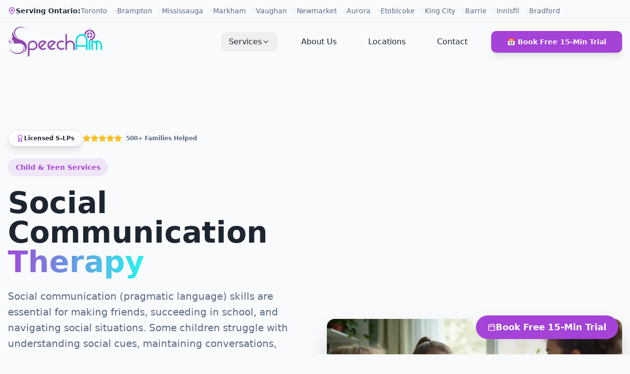

--- FILE ---
content_type: text/html; charset=utf-8
request_url: https://www.speechaim.com/social-communication-therapy
body_size: 14980
content:
<!DOCTYPE html><!--wMOA0jF8eTxXbsFRve69V--><html lang="en"><head><meta charSet="utf-8"/><meta name="viewport" content="width=device-width, initial-scale=1"/><link rel="stylesheet" href="/_next/static/chunks/d3a743b56081910d.css" data-precedence="next"/><link rel="preload" as="script" fetchPriority="low" href="/_next/static/chunks/4ab325d9ca4df1a3.js"/><script src="/_next/static/chunks/2ea00a028fbc1d7a.js" async=""></script><script src="/_next/static/chunks/bc3664aa24bf4dcb.js" async=""></script><script src="/_next/static/chunks/94bde6376cf279be.js" async=""></script><script src="/_next/static/chunks/248cba0fcb3874ed.js" async=""></script><script src="/_next/static/chunks/a92b6a2da18471af.js" async=""></script><script src="/_next/static/chunks/turbopack-97d247fe2f95d52e.js" async=""></script><script src="/_next/static/chunks/03e71468ef23dc1c.js" async=""></script><script src="/_next/static/chunks/ff1a16fafef87110.js" async=""></script><script src="/_next/static/chunks/0144379f11d9a4d5.js" async=""></script><script src="/_next/static/chunks/b24c472b1f170bfc.js" async=""></script><script src="/_next/static/chunks/37254a1e76bc4ac0.js" async=""></script><script src="/_next/static/chunks/afa91df543d0b99b.js" async=""></script><script src="/_next/static/chunks/5fe476277f943502.js" async=""></script><script src="/_next/static/chunks/7638c15cde912eb9.js" async=""></script><script src="/_next/static/chunks/bcbe27bf0c7bd283.js" async=""></script><link rel="preload" href="https://www.googletagmanager.com/gtag/js?id=AW-718693556" as="script"/><title>Treatment for Social Communication Disorder Speech Therapy | SpeechAim</title><meta name="description" content="If your child is struggling with a social communication disorder and need to work with an SLPs who specializes in SCD, Get in touch with our team today!"/><meta name="author" content="SpeechAim"/><meta name="keywords" content="social communication therapy,social communication disorder treatment,pragmatic language disorder treatment,Speech therapy Toronto,online speech therapy,child speech therapy"/><meta name="robots" content="index,follow"/><meta name="geo.region" content="CA-ON"/><meta name="geo.placename" content="Toronto"/><meta name="geo.position" content="43.651890;-79.381710"/><meta name="ICBM" content="43.651890;-79.381710"/><link rel="canonical" href="https://www.speechaim.com/social-communication-therapy"/><meta property="og:title" content="Treatment for Social Communication Disorder Speech Therapy | SpeechAim"/><meta property="og:description" content="If your child is struggling with a social communication disorder and need to work with an SLPs who specializes in SCD, Get in touch with our team today!"/><meta property="og:url" content="https://www.speechaim.com/social-communication-therapy"/><meta property="og:site_name" content="SpeechAim"/><meta property="og:image" content="https://www.speechaim.com/h/social-communication-therapy_h.jpg"/><meta property="og:type" content="website"/><meta name="twitter:card" content="summary"/><meta name="twitter:title" content="Treatment for Social Communication Disorder Speech Therapy | SpeechAim"/><meta name="twitter:description" content="If your child is struggling with a social communication disorder and need to work with an SLPs who specializes in SCD, Get in touch with our team today!"/><meta name="twitter:image" content="https://www.speechaim.com/h/social-communication-therapy_h.jpg"/><link rel="icon" href="/favicon.ico"/><script src="/_next/static/chunks/a6dad97d9634a72d.js" noModule=""></script></head><body><div hidden=""><!--$--><!--/$--></div><!--$!--><template data-dgst="BAILOUT_TO_CLIENT_SIDE_RENDERING"></template><!--/$--><div class="min-h-screen"><div class="fixed top-0 left-0 right-0 z-50 transition-all duration-300 translate-y-0"><div class="hidden md:block relative overflow-hidden bg-background/95 backdrop-blur-md border-b border-border/50 shadow-sm"><div class="absolute inset-0 bg-gradient-to-r from-primary/5 via-transparent to-accent/5 pointer-events-none"></div><div class="relative z-10 py-3"><div class="container mx-auto px-4"><div class="flex items-center gap-2 text-sm"><svg xmlns="http://www.w3.org/2000/svg" width="24" height="24" viewBox="0 0 24 24" fill="none" stroke="currentColor" stroke-width="2" stroke-linecap="round" stroke-linejoin="round" class="lucide lucide-map-pin h-4 w-4 text-primary flex-shrink-0"><path d="M20 10c0 4.993-5.539 10.193-7.399 11.799a1 1 0 0 1-1.202 0C9.539 20.193 4 14.993 4 10a8 8 0 0 1 16 0"></path><circle cx="12" cy="10" r="3"></circle></svg><span class="font-semibold text-foreground whitespace-nowrap">Serving Ontario:</span><div class="flex flex-wrap gap-x-3 gap-y-1 justify-start md:justify-center"><a class="text-muted-foreground hover:text-primary transition-all duration-200 font-medium hover:underline cursor-pointer whitespace-nowrap" href="/toronto-speech-therapy">Toronto<span class="ml-3 text-border">•</span></a><a class="text-muted-foreground hover:text-primary transition-all duration-200 font-medium hover:underline cursor-pointer whitespace-nowrap" href="/brampton-speech-therapy">Brampton<span class="ml-3 text-border">•</span></a><a class="text-muted-foreground hover:text-primary transition-all duration-200 font-medium hover:underline cursor-pointer whitespace-nowrap" href="/mississauga-speech-therapy">Mississauga<span class="ml-3 text-border">•</span></a><a class="text-muted-foreground hover:text-primary transition-all duration-200 font-medium hover:underline cursor-pointer whitespace-nowrap" href="/markham-speech-therapy">Markham<span class="ml-3 text-border">•</span></a><a class="text-muted-foreground hover:text-primary transition-all duration-200 font-medium hover:underline cursor-pointer whitespace-nowrap" href="/vaughan-speech-therapy">Vaughan<span class="ml-3 text-border">•</span></a><a class="text-muted-foreground hover:text-primary transition-all duration-200 font-medium hover:underline cursor-pointer whitespace-nowrap" href="/newmarket-speech-therapy">Newmarket<span class="ml-3 text-border">•</span></a><a class="text-muted-foreground hover:text-primary transition-all duration-200 font-medium hover:underline cursor-pointer whitespace-nowrap" href="/aurora-speech-therapy">Aurora<span class="ml-3 text-border">•</span></a><a class="text-muted-foreground hover:text-primary transition-all duration-200 font-medium hover:underline cursor-pointer whitespace-nowrap" href="/etobicoke-speech-therapy">Etobicoke<span class="ml-3 text-border">•</span></a><a class="text-muted-foreground hover:text-primary transition-all duration-200 font-medium hover:underline cursor-pointer whitespace-nowrap" href="/king-city-speech-therapy">King City<span class="ml-3 text-border">•</span></a><a class="text-muted-foreground hover:text-primary transition-all duration-200 font-medium hover:underline cursor-pointer whitespace-nowrap" href="/barrie-speech-therapy">Barrie<span class="ml-3 text-border">•</span></a><a class="text-muted-foreground hover:text-primary transition-all duration-200 font-medium hover:underline cursor-pointer whitespace-nowrap" href="/innisfil-speech-therapy">Innisfil<span class="ml-3 text-border">•</span></a><a class="text-muted-foreground hover:text-primary transition-all duration-200 font-medium hover:underline cursor-pointer whitespace-nowrap" href="/bradford-speech-therapy">Bradford</a></div></div></div></div></div><nav class="w-full bg-background/90 backdrop-blur-xl"><div class="container mx-auto px-4"><div class="flex items-center justify-between h-20"><a class="flex items-center" href="/"><img alt="SpeechAim" loading="lazy" width="283" height="94" decoding="async" data-nimg="1" class="h-16 w-auto" style="color:transparent" srcSet="/_next/image?url=%2F_next%2Fstatic%2Fmedia%2Fspeechaim-logo.0bce3365.png&amp;w=384&amp;q=75 1x, /_next/image?url=%2F_next%2Fstatic%2Fmedia%2Fspeechaim-logo.0bce3365.png&amp;w=640&amp;q=75 2x" src="/_next/image?url=%2F_next%2Fstatic%2Fmedia%2Fspeechaim-logo.0bce3365.png&amp;w=640&amp;q=75"/></a><div class="hidden lg:flex items-center space-x-8"><div class="relative group"><button class="text-foreground hover:text-primary transition-colors font-medium flex items-center gap-1 px-4 py-2 rounded-lg hover:bg-muted/50">Services<svg xmlns="http://www.w3.org/2000/svg" width="24" height="24" viewBox="0 0 24 24" fill="none" stroke="currentColor" stroke-width="2" stroke-linecap="round" stroke-linejoin="round" class="lucide lucide-chevron-down h-4 w-4 transition-transform"><path d="m6 9 6 6 6-6"></path></svg></button></div><a class="text-foreground hover:text-primary transition-colors font-medium px-4 py-2 rounded-lg hover:bg-muted/50" href="/about-us">About Us</a><a class="text-foreground hover:text-primary transition-colors font-medium px-4 py-2 rounded-lg hover:bg-muted/50" href="/speech-therapy-near-me">Locations</a><a class="text-foreground hover:text-primary transition-colors font-medium px-4 py-2 rounded-lg hover:bg-muted/50" href="/contact">Contact</a><button class="inline-flex items-center justify-center gap-2 whitespace-nowrap text-sm ring-offset-background focus-visible:outline-none focus-visible:ring-2 focus-visible:ring-ring focus-visible:ring-offset-2 disabled:pointer-events-none disabled:opacity-50 [&amp;_svg]:pointer-events-none [&amp;_svg]:size-4 [&amp;_svg]:shrink-0 bg-primary text-white hover:shadow-xl hover:brightness-110 font-semibold h-11 rounded-md px-8 shadow-lg hover:scale-105 transition-transform" type="button" aria-haspopup="dialog" aria-expanded="false" aria-controls="radix-_R_b6cnnb_" data-state="closed">📅 Book Free 15-Min Trial</button></div><button class="lg:hidden p-2 rounded-md hover:bg-muted transition-colors" aria-label="Toggle menu" title="Toggle menu"><svg xmlns="http://www.w3.org/2000/svg" width="24" height="24" viewBox="0 0 24 24" fill="none" stroke="currentColor" stroke-width="2" stroke-linecap="round" stroke-linejoin="round" class="lucide lucide-menu h-6 w-6"><line x1="4" x2="20" y1="12" y2="12"></line><line x1="4" x2="20" y1="6" y2="6"></line><line x1="4" x2="20" y1="18" y2="18"></line></svg></button></div></div></nav></div><div class="pt-[136px]"><main><script type="application/ld+json">{"metadataBase":"https://www.speechaim.com/","title":"Treatment for Social Communication Disorder Speech Therapy | SpeechAim","description":"If your child is struggling with a social communication disorder and need to work with an SLPs who specializes in SCD, Get in touch with our team today!","keywords":["social communication therapy","social communication disorder treatment","pragmatic language disorder treatment","Speech therapy Toronto","online speech therapy","child speech therapy"],"authors":[{"name":"SpeechAim"}],"robots":"index,follow","alternates":{"canonical":"https://www.speechaim.com/social-communication-therapy"},"openGraph":{"title":"Treatment for Social Communication Disorder Speech Therapy | SpeechAim","description":"If your child is struggling with a social communication disorder and need to work with an SLPs who specializes in SCD, Get in touch with our team today!","type":"website","siteName":"SpeechAim","url":"social-communication-therapy","images":["/h/social-communication-therapy_h.jpg"]},"twitter":{"card":"summary","title":"Treatment for Social Communication Disorder Speech Therapy | SpeechAim","description":"If your child is struggling with a social communication disorder and need to work with an SLPs who specializes in SCD, Get in touch with our team today!","images":["/h/social-communication-therapy_h.jpg"]},"other":{"geo.region":"CA-ON","geo.placename":"Toronto","geo.position":"43.651890;-79.381710","ICBM":"43.651890;-79.381710"},"jsonLd":{"@context":"https://schema.org","@type":"MedicalBusiness","name":"SpeechAim","image":"https://www.speechaim.com/h/social-communication-therapy_h.jpg","@id":"","url":"https://www.speechaim.com","telephone":"4377771190","priceRange":"100-130","address":{"@type":"PostalAddress","streetAddress":"","addressLocality":"Toronto","addressRegion":"ON","postalCode":"","addressCountry":"CA"},"geo":{"@type":"GeoCoordinates","latitude":"43.651890","longitude":"-79.381710"},"openingHoursSpecification":{"@type":"OpeningHoursSpecification","dayOfWeek":["Sunday","Saturday","Friday","Thursday","Wednesday","Tuesday","Monday"],"opens":"07:00","closes":"20:00"}}}</script><section class="relative py-32 overflow-hidden -mt-[100px] sm:mt-0"><div class="absolute inset-0 bg-gradient-to-br from-background via-primary/5 to-accent/5"></div><div class="absolute inset-0 overflow-hidden pointer-events-none"><div class="absolute top-20 left-10 w-32 h-32 bg-primary/5 rounded-full blur-xl"></div><div class="absolute top-40 right-20 w-40 h-40 bg-accent/5 rounded-full blur-xl"></div><div class="absolute bottom-32 left-1/4 w-24 h-24 bg-primary/5 rounded-full blur-xl"></div></div><div class="container mx-auto px-4 relative z-10"><div class="grid md:grid-cols-2 gap-12 items-center"><div class="space-y-6"><div class="flex flex-wrap items-center gap-4"><div class="flex items-center gap-2 bg-white/80 backdrop-blur-sm px-4 py-2 rounded-full shadow-lg border border-primary/20"><svg xmlns="http://www.w3.org/2000/svg" width="24" height="24" viewBox="0 0 24 24" fill="none" stroke="currentColor" stroke-width="2" stroke-linecap="round" stroke-linejoin="round" class="lucide lucide-award h-4 w-4 text-primary"><path d="m15.477 12.89 1.515 8.526a.5.5 0 0 1-.81.47l-3.58-2.687a1 1 0 0 0-1.197 0l-3.586 2.686a.5.5 0 0 1-.81-.469l1.514-8.526"></path><circle cx="12" cy="8" r="6"></circle></svg><span class="text-xs font-semibold text-foreground">Licensed S-LPs</span></div><div class="flex items-center gap-1"><svg xmlns="http://www.w3.org/2000/svg" width="24" height="24" viewBox="0 0 24 24" fill="none" stroke="currentColor" stroke-width="2" stroke-linecap="round" stroke-linejoin="round" class="lucide lucide-star h-4 w-4 fill-amber-400 text-amber-400"><path d="M11.525 2.295a.53.53 0 0 1 .95 0l2.31 4.679a2.123 2.123 0 0 0 1.595 1.16l5.166.756a.53.53 0 0 1 .294.904l-3.736 3.638a2.123 2.123 0 0 0-.611 1.878l.882 5.14a.53.53 0 0 1-.771.56l-4.618-2.428a2.122 2.122 0 0 0-1.973 0L6.396 21.01a.53.53 0 0 1-.77-.56l.881-5.139a2.122 2.122 0 0 0-.611-1.879L2.16 9.795a.53.53 0 0 1 .294-.906l5.165-.755a2.122 2.122 0 0 0 1.597-1.16z"></path></svg><svg xmlns="http://www.w3.org/2000/svg" width="24" height="24" viewBox="0 0 24 24" fill="none" stroke="currentColor" stroke-width="2" stroke-linecap="round" stroke-linejoin="round" class="lucide lucide-star h-4 w-4 fill-amber-400 text-amber-400"><path d="M11.525 2.295a.53.53 0 0 1 .95 0l2.31 4.679a2.123 2.123 0 0 0 1.595 1.16l5.166.756a.53.53 0 0 1 .294.904l-3.736 3.638a2.123 2.123 0 0 0-.611 1.878l.882 5.14a.53.53 0 0 1-.771.56l-4.618-2.428a2.122 2.122 0 0 0-1.973 0L6.396 21.01a.53.53 0 0 1-.77-.56l.881-5.139a2.122 2.122 0 0 0-.611-1.879L2.16 9.795a.53.53 0 0 1 .294-.906l5.165-.755a2.122 2.122 0 0 0 1.597-1.16z"></path></svg><svg xmlns="http://www.w3.org/2000/svg" width="24" height="24" viewBox="0 0 24 24" fill="none" stroke="currentColor" stroke-width="2" stroke-linecap="round" stroke-linejoin="round" class="lucide lucide-star h-4 w-4 fill-amber-400 text-amber-400"><path d="M11.525 2.295a.53.53 0 0 1 .95 0l2.31 4.679a2.123 2.123 0 0 0 1.595 1.16l5.166.756a.53.53 0 0 1 .294.904l-3.736 3.638a2.123 2.123 0 0 0-.611 1.878l.882 5.14a.53.53 0 0 1-.771.56l-4.618-2.428a2.122 2.122 0 0 0-1.973 0L6.396 21.01a.53.53 0 0 1-.77-.56l.881-5.139a2.122 2.122 0 0 0-.611-1.879L2.16 9.795a.53.53 0 0 1 .294-.906l5.165-.755a2.122 2.122 0 0 0 1.597-1.16z"></path></svg><svg xmlns="http://www.w3.org/2000/svg" width="24" height="24" viewBox="0 0 24 24" fill="none" stroke="currentColor" stroke-width="2" stroke-linecap="round" stroke-linejoin="round" class="lucide lucide-star h-4 w-4 fill-amber-400 text-amber-400"><path d="M11.525 2.295a.53.53 0 0 1 .95 0l2.31 4.679a2.123 2.123 0 0 0 1.595 1.16l5.166.756a.53.53 0 0 1 .294.904l-3.736 3.638a2.123 2.123 0 0 0-.611 1.878l.882 5.14a.53.53 0 0 1-.771.56l-4.618-2.428a2.122 2.122 0 0 0-1.973 0L6.396 21.01a.53.53 0 0 1-.77-.56l.881-5.139a2.122 2.122 0 0 0-.611-1.879L2.16 9.795a.53.53 0 0 1 .294-.906l5.165-.755a2.122 2.122 0 0 0 1.597-1.16z"></path></svg><svg xmlns="http://www.w3.org/2000/svg" width="24" height="24" viewBox="0 0 24 24" fill="none" stroke="currentColor" stroke-width="2" stroke-linecap="round" stroke-linejoin="round" class="lucide lucide-star h-4 w-4 fill-amber-400 text-amber-400"><path d="M11.525 2.295a.53.53 0 0 1 .95 0l2.31 4.679a2.123 2.123 0 0 0 1.595 1.16l5.166.756a.53.53 0 0 1 .294.904l-3.736 3.638a2.123 2.123 0 0 0-.611 1.878l.882 5.14a.53.53 0 0 1-.771.56l-4.618-2.428a2.122 2.122 0 0 0-1.973 0L6.396 21.01a.53.53 0 0 1-.77-.56l.881-5.139a2.122 2.122 0 0 0-.611-1.879L2.16 9.795a.53.53 0 0 1 .294-.906l5.165-.755a2.122 2.122 0 0 0 1.597-1.16z"></path></svg><span class="ml-2 text-xs font-semibold text-muted-foreground">500+ Families Helped</span></div></div><div class="inline-block px-4 py-2 bg-primary/10 backdrop-blur-sm rounded-full text-sm font-semibold text-primary">Child &amp; Teen<!-- --> Services</div><h1 class="text-5xl md:text-6xl font-bold leading-tight">Social Communication<!-- --> <span class="bg-gradient-to-r from-primary via-accent to-primary bg-clip-text text-transparent bg-[length:200%_auto] animate-gradient">Therapy</span></h1><p class="text-xl text-muted-foreground leading-relaxed max-w-2xl space-y-4"><span class="block mb-4">Social communication (pragmatic language) skills are essential for making friends, succeeding in school, and navigating social situations. Some children struggle with understanding social cues, maintaining conversations, reading body language, or knowing what to say in different situations.</span><span class="block mb-4">Our certified Speech-Language Pathologists provide engaging therapy focused on real-world social skills. We work on conversation skills, understanding perspectives, problem-solving social situations, interpreting non-verbal communication, and developing friendships.</span><span class="block mb-4">Group therapy sessions provide opportunities to practice with peers in a supportive environment. We help children build confidence and competence in social interactions.</span></p><div class="rounded-lg border text-card-foreground shadow-sm mt-12 flex items-center justify-center gap-4 px-6 py-5 bg-primary/5 border-primary/20"><svg xmlns="http://www.w3.org/2000/svg" width="24" height="24" viewBox="0 0 24 24" fill="none" stroke="currentColor" stroke-width="2" stroke-linecap="round" stroke-linejoin="round" class="lucide lucide-mic h-6 w-6 text-primary"><path d="M12 2a3 3 0 0 0-3 3v7a3 3 0 0 0 6 0V5a3 3 0 0 0-3-3Z"></path><path d="M19 10v2a7 7 0 0 1-14 0v-2"></path><line x1="12" x2="12" y1="19" y2="22"></line></svg><div class="text-left"><p class="text-sm text-muted-foreground">Not sure where to start?</p><a class="font-semibold text-primary hover:underline flex items-center gap-1" href="/speech-therapy-online-test">Take our Free Speech Test<svg xmlns="http://www.w3.org/2000/svg" width="24" height="24" viewBox="0 0 24 24" fill="none" stroke="currentColor" stroke-width="2" stroke-linecap="round" stroke-linejoin="round" class="lucide lucide-arrow-right h-4 w-4"><path d="M5 12h14"></path><path d="m12 5 7 7-7 7"></path></svg></a></div></div><div class="flex flex-col sm:flex-row gap-4 pt-4"><button class="inline-flex items-center justify-center gap-2 whitespace-nowrap text-sm ring-offset-background focus-visible:outline-none focus-visible:ring-2 focus-visible:ring-ring focus-visible:ring-offset-2 disabled:pointer-events-none disabled:opacity-50 [&amp;_svg]:pointer-events-none [&amp;_svg]:size-4 [&amp;_svg]:shrink-0 bg-primary text-white hover:brightness-110 transition-all font-semibold h-11 rounded-md px-8 shadow-xl hover:shadow-2xl" type="button" aria-haspopup="dialog" aria-expanded="false" aria-controls="radix-_R_776av5tknnb_" data-state="closed">📅 Book Free 15-Min Trial<svg xmlns="http://www.w3.org/2000/svg" width="24" height="24" viewBox="0 0 24 24" fill="none" stroke="currentColor" stroke-width="2" stroke-linecap="round" stroke-linejoin="round" class="lucide lucide-arrow-right ml-2 h-5 w-5"><path d="M5 12h14"></path><path d="m12 5 7 7-7 7"></path></svg></button><a href="#benefits-section"><button class="inline-flex items-center justify-center gap-2 whitespace-nowrap text-sm font-medium ring-offset-background focus-visible:outline-none focus-visible:ring-2 focus-visible:ring-ring focus-visible:ring-offset-2 disabled:pointer-events-none disabled:opacity-50 [&amp;_svg]:pointer-events-none [&amp;_svg]:size-4 [&amp;_svg]:shrink-0 border-2 border-primary text-primary hover:bg-primary/10 h-11 rounded-md px-8 hover:scale-105 transition-transform">Learn More</button></a></div><div class="grid grid-cols-3 gap-4 pt-6 border-t border-border/50"><div class="text-center"><div class="text-2xl md:text-3xl font-bold bg-gradient-to-r from-primary to-accent bg-clip-text text-transparent">15+</div><div class="text-xs md:text-sm text-muted-foreground mt-1">Years Experience</div></div><div class="text-center"><div class="text-2xl md:text-3xl font-bold bg-gradient-to-r from-primary to-accent bg-clip-text text-transparent">12</div><div class="text-xs md:text-sm text-muted-foreground mt-1">Ontario Cities</div></div><div class="text-center"><div class="text-2xl md:text-3xl font-bold bg-gradient-to-r from-primary to-accent bg-clip-text text-transparent">100%</div><div class="text-xs md:text-sm text-muted-foreground mt-1">Personalized</div></div></div></div><div class="relative group"><div class="absolute -inset-4 bg-gradient-to-r from-primary/20 to-accent/20 rounded-3xl blur-2xl group-hover:blur-3xl transition-all duration-500"></div><img alt="Social Communication Therapy" loading="lazy" width="1280" height="720" decoding="async" data-nimg="1" class="relative rounded-2xl shadow-2xl transition-all duration-500 group-hover:scale-[1.02] group-hover:shadow-3xl" style="color:transparent" sizes="(max-width: 640px) 100vw, (max-width: 1024px) 80vw, 600px" srcSet="/_next/image?url=%2F_next%2Fstatic%2Fmedia%2Fsocial-communication.0c5e08b9.jpg&amp;w=640&amp;q=75 640w, /_next/image?url=%2F_next%2Fstatic%2Fmedia%2Fsocial-communication.0c5e08b9.jpg&amp;w=750&amp;q=75 750w, /_next/image?url=%2F_next%2Fstatic%2Fmedia%2Fsocial-communication.0c5e08b9.jpg&amp;w=828&amp;q=75 828w, /_next/image?url=%2F_next%2Fstatic%2Fmedia%2Fsocial-communication.0c5e08b9.jpg&amp;w=1080&amp;q=75 1080w, /_next/image?url=%2F_next%2Fstatic%2Fmedia%2Fsocial-communication.0c5e08b9.jpg&amp;w=1200&amp;q=75 1200w, /_next/image?url=%2F_next%2Fstatic%2Fmedia%2Fsocial-communication.0c5e08b9.jpg&amp;w=1920&amp;q=75 1920w, /_next/image?url=%2F_next%2Fstatic%2Fmedia%2Fsocial-communication.0c5e08b9.jpg&amp;w=2048&amp;q=75 2048w, /_next/image?url=%2F_next%2Fstatic%2Fmedia%2Fsocial-communication.0c5e08b9.jpg&amp;w=3840&amp;q=75 3840w" src="/_next/image?url=%2F_next%2Fstatic%2Fmedia%2Fsocial-communication.0c5e08b9.jpg&amp;w=3840&amp;q=75"/><div class="rounded-lg text-card-foreground absolute -left-4 md:-left-6 top-1/4 bg-white/95 backdrop-blur-sm p-3 md:p-4 shadow-xl border-2 border-primary/20 transform hover:scale-105 transition-all duration-300"><div class="flex items-center gap-2 md:gap-3"><div class="w-10 h-10 md:w-12 md:h-12 rounded-full bg-primary/10 flex items-center justify-center flex-shrink-0"><svg xmlns="http://www.w3.org/2000/svg" width="24" height="24" viewBox="0 0 24 24" fill="none" stroke="currentColor" stroke-width="2" stroke-linecap="round" stroke-linejoin="round" class="lucide lucide-video h-5 w-5 md:h-6 md:w-6 text-primary"><path d="m16 13 5.223 3.482a.5.5 0 0 0 .777-.416V7.87a.5.5 0 0 0-.752-.432L16 10.5"></path><rect x="2" y="6" width="14" height="12" rx="2"></rect></svg></div><div><div class="font-bold text-sm md:text-base text-foreground">Virtual Sessions</div><div class="text-xs md:text-sm text-muted-foreground">From Home</div></div></div></div><div class="rounded-lg text-card-foreground absolute -right-4 md:-right-6 bottom-1/4 bg-white/95 backdrop-blur-sm p-3 md:p-4 shadow-xl border-2 border-accent/20 transform hover:scale-105 transition-all duration-300"><div class="flex items-center gap-2 md:gap-3"><div class="w-10 h-10 md:w-12 md:h-12 rounded-full bg-accent/10 flex items-center justify-center flex-shrink-0"><svg xmlns="http://www.w3.org/2000/svg" width="24" height="24" viewBox="0 0 24 24" fill="none" stroke="currentColor" stroke-width="2" stroke-linecap="round" stroke-linejoin="round" class="lucide lucide-users h-5 w-5 md:h-6 md:w-6 text-accent"><path d="M16 21v-2a4 4 0 0 0-4-4H6a4 4 0 0 0-4 4v2"></path><circle cx="9" cy="7" r="4"></circle><path d="M22 21v-2a4 4 0 0 0-3-3.87"></path><path d="M16 3.13a4 4 0 0 1 0 7.75"></path></svg></div><div><div class="font-bold text-sm md:text-base text-foreground">Expert Care</div><div class="text-xs md:text-sm text-muted-foreground">Licensed SLPs</div></div></div></div><div class="rounded-lg text-card-foreground absolute -bottom-4 md:-bottom-6 left-1/4 bg-white/95 backdrop-blur-sm p-3 md:p-4 shadow-xl border-2 border-primary/20 transform hover:scale-105 transition-all duration-300"><div class="flex items-center gap-2 md:gap-3"><div class="w-10 h-10 md:w-12 md:h-12 rounded-full bg-primary/10 flex items-center justify-center flex-shrink-0"><svg xmlns="http://www.w3.org/2000/svg" width="24" height="24" viewBox="0 0 24 24" fill="none" stroke="currentColor" stroke-width="2" stroke-linecap="round" stroke-linejoin="round" class="lucide lucide-clock h-5 w-5 md:h-6 md:w-6 text-primary"><circle cx="12" cy="12" r="10"></circle><polyline points="12 6 12 12 16 14"></polyline></svg></div><div><div class="font-bold text-sm md:text-base text-foreground">Free Trial</div><div class="text-xs md:text-sm text-muted-foreground">15 Minutes</div></div></div></div></div></div></div></section><section id="benefits-section" class="py-20 bg-background scroll-mt-20"><div class="container mx-auto px-4"><div class="max-w-4xl mx-auto"><div class="text-center mb-12"><h2 class="text-3xl md:text-4xl font-bold mb-4">How Our Therapy Helps</h2><p class="text-lg text-muted-foreground">Comprehensive treatment designed to help you achieve your communication goals</p></div><div class="grid md:grid-cols-2 gap-6"><div class="rounded-lg border bg-card text-card-foreground shadow-sm p-6 hover:shadow-lg transition-all hover:scale-105 group"><div class="flex items-start gap-4"><div class="w-10 h-10 rounded-full bg-primary/10 flex items-center justify-center flex-shrink-0 group-hover:bg-primary/20 transition-colors"><svg xmlns="http://www.w3.org/2000/svg" width="24" height="24" viewBox="0 0 24 24" fill="none" stroke="currentColor" stroke-width="2" stroke-linecap="round" stroke-linejoin="round" class="lucide lucide-users-round h-5 w-5 text-primary"><path d="M18 21a8 8 0 0 0-16 0"></path><circle cx="10" cy="8" r="5"></circle><path d="M22 20c0-3.37-2-6.5-4-8a5 5 0 0 0-.45-8.3"></path></svg></div><p class="font-medium text-lg leading-relaxed">Improved peer relationships and friendships</p></div></div><div class="rounded-lg border bg-card text-card-foreground shadow-sm p-6 hover:shadow-lg transition-all hover:scale-105 group"><div class="flex items-start gap-4"><div class="w-10 h-10 rounded-full bg-primary/10 flex items-center justify-center flex-shrink-0 group-hover:bg-primary/20 transition-colors"><svg xmlns="http://www.w3.org/2000/svg" width="24" height="24" viewBox="0 0 24 24" fill="none" stroke="currentColor" stroke-width="2" stroke-linecap="round" stroke-linejoin="round" class="lucide lucide-trending-up h-5 w-5 text-primary"><polyline points="22 7 13.5 15.5 8.5 10.5 2 17"></polyline><polyline points="16 7 22 7 22 13"></polyline></svg></div><p class="font-medium text-lg leading-relaxed">Better conversation and turn-taking skills</p></div></div><div class="rounded-lg border bg-card text-card-foreground shadow-sm p-6 hover:shadow-lg transition-all hover:scale-105 group"><div class="flex items-start gap-4"><div class="w-10 h-10 rounded-full bg-primary/10 flex items-center justify-center flex-shrink-0 group-hover:bg-primary/20 transition-colors"><svg xmlns="http://www.w3.org/2000/svg" width="24" height="24" viewBox="0 0 24 24" fill="none" stroke="currentColor" stroke-width="2" stroke-linecap="round" stroke-linejoin="round" class="lucide lucide-users-round h-5 w-5 text-primary"><path d="M18 21a8 8 0 0 0-16 0"></path><circle cx="10" cy="8" r="5"></circle><path d="M22 20c0-3.37-2-6.5-4-8a5 5 0 0 0-.45-8.3"></path></svg></div><p class="font-medium text-lg leading-relaxed">Understanding of social cues and body language</p></div></div><div class="rounded-lg border bg-card text-card-foreground shadow-sm p-6 hover:shadow-lg transition-all hover:scale-105 group"><div class="flex items-start gap-4"><div class="w-10 h-10 rounded-full bg-primary/10 flex items-center justify-center flex-shrink-0 group-hover:bg-primary/20 transition-colors"><svg xmlns="http://www.w3.org/2000/svg" width="24" height="24" viewBox="0 0 24 24" fill="none" stroke="currentColor" stroke-width="2" stroke-linecap="round" stroke-linejoin="round" class="lucide lucide-users-round h-5 w-5 text-primary"><path d="M18 21a8 8 0 0 0-16 0"></path><circle cx="10" cy="8" r="5"></circle><path d="M22 20c0-3.37-2-6.5-4-8a5 5 0 0 0-.45-8.3"></path></svg></div><p class="font-medium text-lg leading-relaxed">Social problem-solving abilities</p></div></div><div class="rounded-lg border bg-card text-card-foreground shadow-sm p-6 hover:shadow-lg transition-all hover:scale-105 group"><div class="flex items-start gap-4"><div class="w-10 h-10 rounded-full bg-primary/10 flex items-center justify-center flex-shrink-0 group-hover:bg-primary/20 transition-colors"><svg xmlns="http://www.w3.org/2000/svg" width="24" height="24" viewBox="0 0 24 24" fill="none" stroke="currentColor" stroke-width="2" stroke-linecap="round" stroke-linejoin="round" class="lucide lucide-circle-check-big h-5 w-5 text-primary"><path d="M21.801 10A10 10 0 1 1 17 3.335"></path><path d="m9 11 3 3L22 4"></path></svg></div><p class="font-medium text-lg leading-relaxed">Perspective-taking and empathy</p></div></div><div class="rounded-lg border bg-card text-card-foreground shadow-sm p-6 hover:shadow-lg transition-all hover:scale-105 group"><div class="flex items-start gap-4"><div class="w-10 h-10 rounded-full bg-primary/10 flex items-center justify-center flex-shrink-0 group-hover:bg-primary/20 transition-colors"><svg xmlns="http://www.w3.org/2000/svg" width="24" height="24" viewBox="0 0 24 24" fill="none" stroke="currentColor" stroke-width="2" stroke-linecap="round" stroke-linejoin="round" class="lucide lucide-circle-check-big h-5 w-5 text-primary"><path d="M21.801 10A10 10 0 1 1 17 3.335"></path><path d="m9 11 3 3L22 4"></path></svg></div><p class="font-medium text-lg leading-relaxed">Appropriate topic maintenance</p></div></div><div class="rounded-lg border bg-card text-card-foreground shadow-sm p-6 hover:shadow-lg transition-all hover:scale-105 group"><div class="flex items-start gap-4"><div class="w-10 h-10 rounded-full bg-primary/10 flex items-center justify-center flex-shrink-0 group-hover:bg-primary/20 transition-colors"><svg xmlns="http://www.w3.org/2000/svg" width="24" height="24" viewBox="0 0 24 24" fill="none" stroke="currentColor" stroke-width="2" stroke-linecap="round" stroke-linejoin="round" class="lucide lucide-circle-check-big h-5 w-5 text-primary"><path d="M21.801 10A10 10 0 1 1 17 3.335"></path><path d="m9 11 3 3L22 4"></path></svg></div><p class="font-medium text-lg leading-relaxed">Non-verbal communication skills</p></div></div><div class="rounded-lg border bg-card text-card-foreground shadow-sm p-6 hover:shadow-lg transition-all hover:scale-105 group"><div class="flex items-start gap-4"><div class="w-10 h-10 rounded-full bg-primary/10 flex items-center justify-center flex-shrink-0 group-hover:bg-primary/20 transition-colors"><svg xmlns="http://www.w3.org/2000/svg" width="24" height="24" viewBox="0 0 24 24" fill="none" stroke="currentColor" stroke-width="2" stroke-linecap="round" stroke-linejoin="round" class="lucide lucide-users-round h-5 w-5 text-primary"><path d="M18 21a8 8 0 0 0-16 0"></path><circle cx="10" cy="8" r="5"></circle><path d="M22 20c0-3.37-2-6.5-4-8a5 5 0 0 0-.45-8.3"></path></svg></div><p class="font-medium text-lg leading-relaxed">Reduced social anxiety</p></div></div><div class="rounded-lg border bg-card text-card-foreground shadow-sm p-6 hover:shadow-lg transition-all hover:scale-105 group"><div class="flex items-start gap-4"><div class="w-10 h-10 rounded-full bg-primary/10 flex items-center justify-center flex-shrink-0 group-hover:bg-primary/20 transition-colors"><svg xmlns="http://www.w3.org/2000/svg" width="24" height="24" viewBox="0 0 24 24" fill="none" stroke="currentColor" stroke-width="2" stroke-linecap="round" stroke-linejoin="round" class="lucide lucide-circle-check-big h-5 w-5 text-primary"><path d="M21.801 10A10 10 0 1 1 17 3.335"></path><path d="m9 11 3 3L22 4"></path></svg></div><p class="font-medium text-lg leading-relaxed">Group therapy practice opportunities</p></div></div><div class="rounded-lg border bg-card text-card-foreground shadow-sm p-6 hover:shadow-lg transition-all hover:scale-105 group"><div class="flex items-start gap-4"><div class="w-10 h-10 rounded-full bg-primary/10 flex items-center justify-center flex-shrink-0 group-hover:bg-primary/20 transition-colors"><svg xmlns="http://www.w3.org/2000/svg" width="24" height="24" viewBox="0 0 24 24" fill="none" stroke="currentColor" stroke-width="2" stroke-linecap="round" stroke-linejoin="round" class="lucide lucide-users-round h-5 w-5 text-primary"><path d="M18 21a8 8 0 0 0-16 0"></path><circle cx="10" cy="8" r="5"></circle><path d="M22 20c0-3.37-2-6.5-4-8a5 5 0 0 0-.45-8.3"></path></svg></div><p class="font-medium text-lg leading-relaxed">School and social success</p></div></div></div></div></div></section><section class="py-20 bg-muted/30"><div class="container mx-auto px-4"><div class="max-w-4xl mx-auto"><div class="text-center mb-12"><h2 class="text-3xl md:text-4xl font-bold mb-4">Conditions We Address</h2><p class="text-lg text-muted-foreground max-w-2xl mx-auto">Our licensed Speech-Language Pathologists specialize in treating various conditions. Click any condition to learn more.</p></div><div class="grid md:grid-cols-2 gap-4"><div class="rounded-lg border bg-card text-card-foreground shadow-sm p-5 flex items-start gap-4 hover:shadow-xl transition-all cursor-pointer hover:scale-105 hover:border-primary/50 group"><div class="w-8 h-8 rounded-full bg-primary/10 flex items-center justify-center flex-shrink-0 group-hover:bg-primary/20 transition-colors"><svg xmlns="http://www.w3.org/2000/svg" width="24" height="24" viewBox="0 0 24 24" fill="none" stroke="currentColor" stroke-width="2" stroke-linecap="round" stroke-linejoin="round" class="lucide lucide-circle-check-big h-4 w-4 text-primary"><path d="M21.801 10A10 10 0 1 1 17 3.335"></path><path d="m9 11 3 3L22 4"></path></svg></div><span class="font-medium text-base leading-relaxed group-hover:text-primary transition-colors">Pragmatic language disorder</span></div><div class="rounded-lg border bg-card text-card-foreground shadow-sm p-5 flex items-start gap-4 hover:shadow-xl transition-all cursor-pointer hover:scale-105 hover:border-primary/50 group"><div class="w-8 h-8 rounded-full bg-primary/10 flex items-center justify-center flex-shrink-0 group-hover:bg-primary/20 transition-colors"><svg xmlns="http://www.w3.org/2000/svg" width="24" height="24" viewBox="0 0 24 24" fill="none" stroke="currentColor" stroke-width="2" stroke-linecap="round" stroke-linejoin="round" class="lucide lucide-circle-check-big h-4 w-4 text-primary"><path d="M21.801 10A10 10 0 1 1 17 3.335"></path><path d="m9 11 3 3L22 4"></path></svg></div><span class="font-medium text-base leading-relaxed group-hover:text-primary transition-colors">Social communication challenges</span></div><div class="rounded-lg border bg-card text-card-foreground shadow-sm p-5 flex items-start gap-4 hover:shadow-xl transition-all cursor-pointer hover:scale-105 hover:border-primary/50 group"><div class="w-8 h-8 rounded-full bg-primary/10 flex items-center justify-center flex-shrink-0 group-hover:bg-primary/20 transition-colors"><svg xmlns="http://www.w3.org/2000/svg" width="24" height="24" viewBox="0 0 24 24" fill="none" stroke="currentColor" stroke-width="2" stroke-linecap="round" stroke-linejoin="round" class="lucide lucide-circle-check-big h-4 w-4 text-primary"><path d="M21.801 10A10 10 0 1 1 17 3.335"></path><path d="m9 11 3 3L22 4"></path></svg></div><span class="font-medium text-base leading-relaxed group-hover:text-primary transition-colors">Difficulty making or keeping friends</span></div><div class="rounded-lg border bg-card text-card-foreground shadow-sm p-5 flex items-start gap-4 hover:shadow-xl transition-all cursor-pointer hover:scale-105 hover:border-primary/50 group"><div class="w-8 h-8 rounded-full bg-primary/10 flex items-center justify-center flex-shrink-0 group-hover:bg-primary/20 transition-colors"><svg xmlns="http://www.w3.org/2000/svg" width="24" height="24" viewBox="0 0 24 24" fill="none" stroke="currentColor" stroke-width="2" stroke-linecap="round" stroke-linejoin="round" class="lucide lucide-circle-check-big h-4 w-4 text-primary"><path d="M21.801 10A10 10 0 1 1 17 3.335"></path><path d="m9 11 3 3L22 4"></path></svg></div><span class="font-medium text-base leading-relaxed group-hover:text-primary transition-colors">Missing social cues</span></div><div class="rounded-lg border bg-card text-card-foreground shadow-sm p-5 flex items-start gap-4 hover:shadow-xl transition-all cursor-pointer hover:scale-105 hover:border-primary/50 group"><div class="w-8 h-8 rounded-full bg-primary/10 flex items-center justify-center flex-shrink-0 group-hover:bg-primary/20 transition-colors"><svg xmlns="http://www.w3.org/2000/svg" width="24" height="24" viewBox="0 0 24 24" fill="none" stroke="currentColor" stroke-width="2" stroke-linecap="round" stroke-linejoin="round" class="lucide lucide-circle-check-big h-4 w-4 text-primary"><path d="M21.801 10A10 10 0 1 1 17 3.335"></path><path d="m9 11 3 3L22 4"></path></svg></div><span class="font-medium text-base leading-relaxed group-hover:text-primary transition-colors">One-sided conversations</span></div><div class="rounded-lg border bg-card text-card-foreground shadow-sm p-5 flex items-start gap-4 hover:shadow-xl transition-all cursor-pointer hover:scale-105 hover:border-primary/50 group"><div class="w-8 h-8 rounded-full bg-primary/10 flex items-center justify-center flex-shrink-0 group-hover:bg-primary/20 transition-colors"><svg xmlns="http://www.w3.org/2000/svg" width="24" height="24" viewBox="0 0 24 24" fill="none" stroke="currentColor" stroke-width="2" stroke-linecap="round" stroke-linejoin="round" class="lucide lucide-circle-check-big h-4 w-4 text-primary"><path d="M21.801 10A10 10 0 1 1 17 3.335"></path><path d="m9 11 3 3L22 4"></path></svg></div><span class="font-medium text-base leading-relaxed group-hover:text-primary transition-colors">Topic maintenance difficulties</span></div><div class="rounded-lg border bg-card text-card-foreground shadow-sm p-5 flex items-start gap-4 hover:shadow-xl transition-all cursor-pointer hover:scale-105 hover:border-primary/50 group"><div class="w-8 h-8 rounded-full bg-primary/10 flex items-center justify-center flex-shrink-0 group-hover:bg-primary/20 transition-colors"><svg xmlns="http://www.w3.org/2000/svg" width="24" height="24" viewBox="0 0 24 24" fill="none" stroke="currentColor" stroke-width="2" stroke-linecap="round" stroke-linejoin="round" class="lucide lucide-circle-check-big h-4 w-4 text-primary"><path d="M21.801 10A10 10 0 1 1 17 3.335"></path><path d="m9 11 3 3L22 4"></path></svg></div><span class="font-medium text-base leading-relaxed group-hover:text-primary transition-colors">Interrupting or poor turn-taking</span></div><div class="rounded-lg border bg-card text-card-foreground shadow-sm p-5 flex items-start gap-4 hover:shadow-xl transition-all cursor-pointer hover:scale-105 hover:border-primary/50 group"><div class="w-8 h-8 rounded-full bg-primary/10 flex items-center justify-center flex-shrink-0 group-hover:bg-primary/20 transition-colors"><svg xmlns="http://www.w3.org/2000/svg" width="24" height="24" viewBox="0 0 24 24" fill="none" stroke="currentColor" stroke-width="2" stroke-linecap="round" stroke-linejoin="round" class="lucide lucide-circle-check-big h-4 w-4 text-primary"><path d="M21.801 10A10 10 0 1 1 17 3.335"></path><path d="m9 11 3 3L22 4"></path></svg></div><span class="font-medium text-base leading-relaxed group-hover:text-primary transition-colors">Difficulty reading body language</span></div><div class="rounded-lg border bg-card text-card-foreground shadow-sm p-5 flex items-start gap-4 hover:shadow-xl transition-all cursor-pointer hover:scale-105 hover:border-primary/50 group"><div class="w-8 h-8 rounded-full bg-primary/10 flex items-center justify-center flex-shrink-0 group-hover:bg-primary/20 transition-colors"><svg xmlns="http://www.w3.org/2000/svg" width="24" height="24" viewBox="0 0 24 24" fill="none" stroke="currentColor" stroke-width="2" stroke-linecap="round" stroke-linejoin="round" class="lucide lucide-circle-check-big h-4 w-4 text-primary"><path d="M21.801 10A10 10 0 1 1 17 3.335"></path><path d="m9 11 3 3L22 4"></path></svg></div><span class="font-medium text-base leading-relaxed group-hover:text-primary transition-colors">Struggles with social problem-solving</span></div><div class="rounded-lg border bg-card text-card-foreground shadow-sm p-5 flex items-start gap-4 hover:shadow-xl transition-all cursor-pointer hover:scale-105 hover:border-primary/50 group"><div class="w-8 h-8 rounded-full bg-primary/10 flex items-center justify-center flex-shrink-0 group-hover:bg-primary/20 transition-colors"><svg xmlns="http://www.w3.org/2000/svg" width="24" height="24" viewBox="0 0 24 24" fill="none" stroke="currentColor" stroke-width="2" stroke-linecap="round" stroke-linejoin="round" class="lucide lucide-circle-check-big h-4 w-4 text-primary"><path d="M21.801 10A10 10 0 1 1 17 3.335"></path><path d="m9 11 3 3L22 4"></path></svg></div><span class="font-medium text-base leading-relaxed group-hover:text-primary transition-colors">Social anxiety</span></div></div></div></div></section><section class="py-20 bg-gradient-to-br from-primary to-accent text-white"><div class="container mx-auto px-4 text-center"><h2 class="text-3xl md:text-4xl font-bold mb-6">Not sure where to start?</h2><p class="text-xl mb-8 max-w-2xl mx-auto opacity-90">Take our free online speech assessment to get personalized insights and recommendations</p><a class="inline-flex items-center justify-center gap-2 whitespace-nowrap font-medium ring-offset-background transition-colors focus-visible:outline-none focus-visible:ring-2 focus-visible:ring-ring focus-visible:ring-offset-2 disabled:pointer-events-none disabled:opacity-50 [&amp;_svg]:pointer-events-none [&amp;_svg]:size-4 [&amp;_svg]:shrink-0 bg-secondary text-secondary-foreground hover:bg-secondary/80 h-11 rounded-md text-lg px-8 py-6" href="/speech-therapy-online-test"><svg xmlns="http://www.w3.org/2000/svg" width="24" height="24" viewBox="0 0 24 24" fill="none" stroke="currentColor" stroke-width="2" stroke-linecap="round" stroke-linejoin="round" class="lucide lucide-mic mr-2 h-5 w-5"><path d="M12 2a3 3 0 0 0-3 3v7a3 3 0 0 0 6 0V5a3 3 0 0 0-3-3Z"></path><path d="M19 10v2a7 7 0 0 1-14 0v-2"></path><line x1="12" x2="12" y1="19" y2="22"></line></svg>Take Free Speech Assessment</a></div></section><!--$--><!--/$--></main><footer class="bg-card border-t border-border py-12"><div class="container mx-auto px-4"><div class="grid md:grid-cols-2 lg:grid-cols-5 gap-8"><div><img alt="SpeechAim Logo" loading="lazy" width="145" height="48" decoding="async" data-nimg="1" class="h-12 mb-4" style="color:transparent" srcSet="/_next/image?url=%2F_next%2Fstatic%2Fmedia%2Fspeechaim-logo.0bce3365.png&amp;w=256&amp;q=75 1x, /_next/image?url=%2F_next%2Fstatic%2Fmedia%2Fspeechaim-logo.0bce3365.png&amp;w=384&amp;q=75 2x" src="/_next/image?url=%2F_next%2Fstatic%2Fmedia%2Fspeechaim-logo.0bce3365.png&amp;w=384&amp;q=75"/><p class="text-muted-foreground text-sm">Professional speech therapy services for all ages, delivered with care and dedication.</p></div><div><h2 class="font-semibold mb-4">Quick Links</h2><ul class="space-y-0 md:space-y-2 text-sm"><li><a class="block py-2 md:py-0 text-muted-foreground hover:text-primary transition-colors" href="/about-us">About Us</a></li><li><a class="block py-2 md:py-0 text-muted-foreground hover:text-primary transition-colors" href="/contact">Contact</a></li><li><a class="block py-2 md:py-0 text-muted-foreground hover:text-primary transition-colors" href="/faq">FAQ</a></li><li><a class="block py-2 md:py-0 text-muted-foreground hover:text-primary transition-colors" href="/pricing">Pricing</a></li><li><a class="block py-2 md:py-0 text-muted-foreground hover:text-primary transition-colors" href="/privacy">Privacy Policy</a></li><li><a class="block py-2 md:py-0 text-muted-foreground hover:text-primary transition-colors" href="/terms">Terms of Service</a></li></ul></div><div><h2 class="font-semibold mb-4">Children &amp; Teen Services</h2><ul class="space-y-0 md:space-y-2 text-sm"><li><a class="block py-2 md:py-0 text-muted-foreground hover:text-primary transition-colors" href="/late-talkers-therapy">Late Talkers</a></li><li><a class="block py-2 md:py-0 text-muted-foreground hover:text-primary transition-colors" href="/autism-spectrum-speech-therapy">Autism Spectrum</a></li><li><a class="block py-2 md:py-0 text-muted-foreground hover:text-primary transition-colors" href="/articulation-therapy">Articulation</a></li><li><a class="block py-2 md:py-0 text-muted-foreground hover:text-primary transition-colors" href="/stuttering-therapy">Stuttering</a></li><li><a class="block py-2 md:py-0 text-muted-foreground hover:text-primary transition-colors" href="/apraxia-motor-speech-therapy">Apraxia</a></li><li><a class="block py-2 md:py-0 text-muted-foreground hover:text-primary transition-colors" href="/children-speech-therapy">View All Children Services</a></li></ul></div><div><h2 class="font-semibold mb-4">Adult &amp; Senior Services</h2><ul class="space-y-0 md:space-y-2 text-sm"><li><a class="block py-2 md:py-0 text-muted-foreground hover:text-primary transition-colors" href="/accent-reduction-therapy">Accent Reduction</a></li><li><a class="block py-2 md:py-0 text-muted-foreground hover:text-primary transition-colors" href="/stroke-therapy-and-aphasia">Stroke &amp; Aphasia</a></li><li><a class="block py-2 md:py-0 text-muted-foreground hover:text-primary transition-colors" href="/brain-injury-therapy">Brain Injury</a></li><li><a class="block py-2 md:py-0 text-muted-foreground hover:text-primary transition-colors" href="/swallowing-therapy">Swallowing Therapy</a></li><li><a class="block py-2 md:py-0 text-muted-foreground hover:text-primary transition-colors" href="/communication-skills-for-professionals">Professional Skills</a></li><li><a class="block py-2 md:py-0 text-muted-foreground hover:text-primary transition-colors" href="/adult-speech-therapy">View All Adult Services</a></li></ul></div><div><h2 class="font-semibold mb-4">Connect With Us</h2><div class="flex gap-3 mb-4"><a href="https://facebook.com/speechaim" target="_blank" rel="noopener noreferrer" class="w-10 h-10 rounded-full bg-primary/10 flex items-center justify-center hover:bg-primary hover:text-primary-foreground transition-all" aria-label="SpeechAim on Facebook (opens in new tab)" title="SpeechAim on Facebook (opens in new tab)"><svg xmlns="http://www.w3.org/2000/svg" width="24" height="24" viewBox="0 0 24 24" fill="none" stroke="currentColor" stroke-width="2" stroke-linecap="round" stroke-linejoin="round" class="lucide lucide-facebook h-5 w-5" aria-hidden="true"><path d="M18 2h-3a5 5 0 0 0-5 5v3H7v4h3v8h4v-8h3l1-4h-4V7a1 1 0 0 1 1-1h3z"></path></svg></a><a href="https://instagram.com/speechaim" target="_blank" rel="noopener noreferrer" class="w-10 h-10 rounded-full bg-primary/10 flex items-center justify-center hover:bg-primary hover:text-primary-foreground transition-all" aria-label="SpeechAim on Instagram (opens in new tab)" title="SpeechAim on Instagram (opens in new tab)"><svg xmlns="http://www.w3.org/2000/svg" width="24" height="24" viewBox="0 0 24 24" fill="none" stroke="currentColor" stroke-width="2" stroke-linecap="round" stroke-linejoin="round" class="lucide lucide-instagram h-5 w-5" aria-hidden="true"><rect width="20" height="20" x="2" y="2" rx="5" ry="5"></rect><path d="M16 11.37A4 4 0 1 1 12.63 8 4 4 0 0 1 16 11.37z"></path><line x1="17.5" x2="17.51" y1="6.5" y2="6.5"></line></svg></a><a href="https://linkedin.com/company/speechaim" target="_blank" rel="noopener noreferrer" class="w-10 h-10 rounded-full bg-primary/10 flex items-center justify-center hover:bg-primary hover:text-primary-foreground transition-all" aria-label="SpeechAim on LinkedIn (opens in new tab)" title="SpeechAim on LinkedIn (opens in new tab)"><svg xmlns="http://www.w3.org/2000/svg" width="24" height="24" viewBox="0 0 24 24" fill="none" stroke="currentColor" stroke-width="2" stroke-linecap="round" stroke-linejoin="round" class="lucide lucide-linkedin h-5 w-5" aria-hidden="true"><path d="M16 8a6 6 0 0 1 6 6v7h-4v-7a2 2 0 0 0-2-2 2 2 0 0 0-2 2v7h-4v-7a6 6 0 0 1 6-6z"></path><rect width="4" height="12" x="2" y="9"></rect><circle cx="4" cy="4" r="2"></circle></svg></a><a href="https://twitter.com/speechaim" target="_blank" rel="noopener noreferrer" class="w-10 h-10 rounded-full bg-primary/10 flex items-center justify-center hover:bg-primary hover:text-primary-foreground transition-all" aria-label="SpeechAim on Twitter (opens in new tab)" title="SpeechAim on Twitter (opens in new tab)"><svg xmlns="http://www.w3.org/2000/svg" width="24" height="24" viewBox="0 0 24 24" fill="none" stroke="currentColor" stroke-width="2" stroke-linecap="round" stroke-linejoin="round" class="lucide lucide-twitter h-5 w-5" aria-hidden="true"><path d="M22 4s-.7 2.1-2 3.4c1.6 10-9.4 17.3-18 11.6 2.2.1 4.4-.6 6-2C3 15.5.5 9.6 3 5c2.2 2.6 5.6 4.1 9 4-.9-4.2 4-6.6 7-3.8 1.1 0 3-1.2 3-1.2z"></path></svg></a></div><p class="text-sm text-muted-foreground">Follow us for tips, updates, and success stories</p></div></div><div class="border-t border-border mt-8 pt-8 text-center text-sm text-muted-foreground"><p>© <!-- -->2026<!-- --> SpeechAim. All rights reserved.</p></div></div></footer></div><button class="justify-center whitespace-nowrap ring-offset-background focus-visible:outline-none focus-visible:ring-2 focus-visible:ring-ring focus-visible:ring-offset-2 disabled:pointer-events-none disabled:opacity-50 [&amp;_svg]:pointer-events-none [&amp;_svg]:size-4 [&amp;_svg]:shrink-0 bg-primary text-white hover:shadow-xl hover:brightness-110 font-semibold h-11 fixed bottom-6 right-6 z-50 animate-bounce shadow-2xl text-lg px-6 py-6 rounded-full hover:scale-110 transition-transform flex items-center gap-2" type="button" aria-haspopup="dialog" aria-expanded="false" aria-controls="radix-_R_snnb_" data-state="closed"><svg xmlns="http://www.w3.org/2000/svg" width="24" height="24" viewBox="0 0 24 24" fill="none" stroke="currentColor" stroke-width="2" stroke-linecap="round" stroke-linejoin="round" class="lucide lucide-calendar h-6 w-6"><path d="M8 2v4"></path><path d="M16 2v4"></path><rect width="18" height="18" x="3" y="4" rx="2"></rect><path d="M3 10h18"></path></svg><span class="font-bold">Book Free 15-Min Trial</span></button></div><section class="Toastify" aria-live="polite" aria-atomic="false" aria-relevant="additions text" aria-label="Notifications Alt+T"></section><script src="/_next/static/chunks/4ab325d9ca4df1a3.js" id="_R_" async=""></script><script>(self.__next_f=self.__next_f||[]).push([0])</script><script>self.__next_f.push([1,"1:\"$Sreact.fragment\"\n2:I[79520,[\"/_next/static/chunks/03e71468ef23dc1c.js\"],\"\"]\n3:\"$Sreact.suspense\"\n4:I[17120,[\"/_next/static/chunks/03e71468ef23dc1c.js\"],\"AnalyticsPageView\"]\n5:I[39756,[\"/_next/static/chunks/ff1a16fafef87110.js\",\"/_next/static/chunks/0144379f11d9a4d5.js\"],\"default\"]\n6:I[37457,[\"/_next/static/chunks/ff1a16fafef87110.js\",\"/_next/static/chunks/0144379f11d9a4d5.js\"],\"default\"]\n7:I[36768,[\"/_next/static/chunks/03e71468ef23dc1c.js\",\"/_next/static/chunks/b24c472b1f170bfc.js\",\"/_next/static/chunks/37254a1e76bc4ac0.js\"],\"default\"]\n8:I[70319,[\"/_next/static/chunks/03e71468ef23dc1c.js\"],\"ToastContainer\"]\n9:I[70319,[\"/_next/static/chunks/03e71468ef23dc1c.js\"],\"Slide\"]\na:I[50445,[\"/_next/static/chunks/03e71468ef23dc1c.js\",\"/_next/static/chunks/afa91df543d0b99b.js\",\"/_next/static/chunks/5fe476277f943502.js\",\"/_next/static/chunks/7638c15cde912eb9.js\",\"/_next/static/chunks/bcbe27bf0c7bd283.js\"],\"HeaderWrapper\"]\nb:I[22016,[\"/_next/static/chunks/03e71468ef23dc1c.js\",\"/_next/static/chunks/afa91df543d0b99b.js\",\"/_next/static/chunks/5fe476277f943502.js\",\"/_next/static/chunks/7638c15cde912eb9.js\",\"/_next/static/chunks/bcbe27bf0c7bd283.js\"],\"\"]\n1d:I[68027,[\"/_next/static/chunks/ff1a16fafef87110.js\",\"/_next/static/chunks/0144379f11d9a4d5.js\"],\"default\"]\n:HL[\"/_next/static/chunks/d3a743b56081910d.css\",\"style\"]\n"])</script><script>self.__next_f.push([1,"0:{\"P\":null,\"b\":\"wMOA0jF8eTxXbsFRve69V\",\"c\":[\"\",\"social-communication-therapy\"],\"q\":\"\",\"i\":false,\"f\":[[[\"\",{\"children\":[\"(main)\",{\"children\":[\"social-communication-therapy\",{\"children\":[\"__PAGE__\",{}]}]}]},\"$undefined\",\"$undefined\",true],[[\"$\",\"$1\",\"c\",{\"children\":[[[\"$\",\"link\",\"0\",{\"rel\":\"stylesheet\",\"href\":\"/_next/static/chunks/d3a743b56081910d.css\",\"precedence\":\"next\",\"crossOrigin\":\"$undefined\",\"nonce\":\"$undefined\"}],[\"$\",\"script\",\"script-0\",{\"src\":\"/_next/static/chunks/03e71468ef23dc1c.js\",\"async\":true,\"nonce\":\"$undefined\"}]],[\"$\",\"html\",null,{\"lang\":\"en\",\"children\":[\"$\",\"body\",null,{\"children\":[[[\"$\",\"$L2\",null,{\"src\":\"https://www.googletagmanager.com/gtag/js?id=AW-718693556\",\"strategy\":\"afterInteractive\"}],[\"$\",\"$L2\",null,{\"id\":\"google-analytics-ads\",\"strategy\":\"afterInteractive\",\"children\":\"\\n            window.dataLayer = window.dataLayer || [];\\n            function gtag(){dataLayer.push(arguments);}\\n            gtag('js', new Date());\\n            \\n            // Google Ads\\n            gtag('config', 'AW-718693556');\\n\\n            // Google Analytics 4\\n            gtag('config', 'G-N210GQVSEZ', { anonymize_ip: true });\\n\\n            // Consent default (optional)\\n            gtag('consent', 'default', {\\n              ad_storage: 'denied',\\n              analytics_storage: 'granted'\\n            });\\n            // Example conversion event\\n            gtag('event', 'conversion', {\\n              send_to: 'AW-718693556/XW5pCIHt08YDELTJ2dYC',\\n              phone_conversion_number: '437-777-1190'\\n            });           \\n             //alert('Google Analytics \u0026 Ads scripts loaded');         \\n          \"}]],[\"$\",\"$3\",null,{\"fallback\":null,\"children\":[\"$\",\"$L4\",null,{}]}],[\"$\",\"$L5\",null,{\"parallelRouterKey\":\"children\",\"error\":\"$undefined\",\"errorStyles\":\"$undefined\",\"errorScripts\":\"$undefined\",\"template\":[\"$\",\"$L6\",null,{}],\"templateStyles\":\"$undefined\",\"templateScripts\":\"$undefined\",\"notFound\":[[\"$\",\"$L7\",null,{}],[]],\"forbidden\":\"$undefined\",\"unauthorized\":\"$undefined\"}],[\"$\",\"$L8\",null,{\"position\":\"bottom-center\",\"autoClose\":5000,\"hideProgressBar\":false,\"newestOnTop\":false,\"closeOnClick\":false,\"rtl\":false,\"pauseOnFocusLoss\":true,\"draggable\":false,\"pauseOnHover\":true,\"theme\":\"colored\",\"transition\":\"$9\"}]]}]}]]}],{\"children\":[[\"$\",\"$1\",\"c\",{\"children\":[[[\"$\",\"script\",\"script-0\",{\"src\":\"/_next/static/chunks/afa91df543d0b99b.js\",\"async\":true,\"nonce\":\"$undefined\"}],[\"$\",\"script\",\"script-1\",{\"src\":\"/_next/static/chunks/5fe476277f943502.js\",\"async\":true,\"nonce\":\"$undefined\"}],[\"$\",\"script\",\"script-2\",{\"src\":\"/_next/static/chunks/7638c15cde912eb9.js\",\"async\":true,\"nonce\":\"$undefined\"}],[\"$\",\"script\",\"script-3\",{\"src\":\"/_next/static/chunks/bcbe27bf0c7bd283.js\",\"async\":true,\"nonce\":\"$undefined\"}]],[\"$\",\"div\",null,{\"className\":\"min-h-screen\",\"children\":[[\"$\",\"$La\",null,{\"children\":[[\"$\",\"div\",null,{\"className\":\"hidden md:block relative overflow-hidden bg-background/95 backdrop-blur-md border-b border-border/50 shadow-sm\",\"children\":[[\"$\",\"div\",null,{\"className\":\"absolute inset-0 bg-gradient-to-r from-primary/5 via-transparent to-accent/5 pointer-events-none\"}],[\"$\",\"div\",null,{\"className\":\"relative z-10 py-3\",\"children\":[\"$\",\"div\",null,{\"className\":\"container mx-auto px-4\",\"children\":[\"$\",\"div\",null,{\"className\":\"flex items-center gap-2 text-sm\",\"children\":[[\"$\",\"svg\",null,{\"ref\":\"$undefined\",\"xmlns\":\"http://www.w3.org/2000/svg\",\"width\":24,\"height\":24,\"viewBox\":\"0 0 24 24\",\"fill\":\"none\",\"stroke\":\"currentColor\",\"strokeWidth\":2,\"strokeLinecap\":\"round\",\"strokeLinejoin\":\"round\",\"className\":\"lucide lucide-map-pin h-4 w-4 text-primary flex-shrink-0\",\"children\":[[\"$\",\"path\",\"1r0f0z\",{\"d\":\"M20 10c0 4.993-5.539 10.193-7.399 11.799a1 1 0 0 1-1.202 0C9.539 20.193 4 14.993 4 10a8 8 0 0 1 16 0\"}],[\"$\",\"circle\",\"ilqhr7\",{\"cx\":\"12\",\"cy\":\"10\",\"r\":\"3\"}],\"$undefined\"]}],[\"$\",\"span\",null,{\"className\":\"font-semibold text-foreground whitespace-nowrap\",\"children\":\"Serving Ontario:\"}],[\"$\",\"div\",null,{\"className\":\"flex flex-wrap gap-x-3 gap-y-1 justify-start md:justify-center\",\"children\":[[\"$\",\"$Lb\",\"toronto\",{\"href\":\"/toronto-speech-therapy\",\"className\":\"text-muted-foreground hover:text-primary transition-all duration-200 font-medium hover:underline cursor-pointer whitespace-nowrap\",\"children\":[\"Toronto\",[\"$\",\"span\",null,{\"className\":\"ml-3 text-border\",\"children\":\"•\"}]]}],[\"$\",\"$Lb\",\"brampton\",{\"href\":\"/brampton-speech-therapy\",\"className\":\"text-muted-foreground hover:text-primary transition-all duration-200 font-medium hover:underline cursor-pointer whitespace-nowrap\",\"children\":[\"Brampton\",\"$Lc\"]}],\"$Ld\",\"$Le\",\"$Lf\",\"$L10\",\"$L11\",\"$L12\",\"$L13\",\"$L14\",\"$L15\",\"$L16\"]}]]}]}]}]]}],\"$L17\"]}],\"$L18\",\"$L19\"]}]]}],{\"children\":[\"$L1a\",{\"children\":[\"$L1b\",{},null,false,false]},null,false,false]},null,false,false]},null,false,false],\"$L1c\",false]],\"m\":\"$undefined\",\"G\":[\"$1d\",[]],\"S\":true}\n"])</script><script>self.__next_f.push([1,"1e:I[72776,[\"/_next/static/chunks/03e71468ef23dc1c.js\",\"/_next/static/chunks/afa91df543d0b99b.js\",\"/_next/static/chunks/5fe476277f943502.js\",\"/_next/static/chunks/7638c15cde912eb9.js\",\"/_next/static/chunks/bcbe27bf0c7bd283.js\"],\"Navigation\"]\n1f:I[5500,[\"/_next/static/chunks/03e71468ef23dc1c.js\",\"/_next/static/chunks/afa91df543d0b99b.js\",\"/_next/static/chunks/5fe476277f943502.js\",\"/_next/static/chunks/7638c15cde912eb9.js\",\"/_next/static/chunks/bcbe27bf0c7bd283.js\"],\"Image\"]\n27:I[3877,[\"/_next/static/chunks/03e71468ef23dc1c.js\",\"/_next/static/chunks/afa91df543d0b99b.js\",\"/_next/static/chunks/5fe476277f943502.js\",\"/_next/static/chunks/7638c15cde912eb9.js\",\"/_next/static/chunks/bcbe27bf0c7bd283.js\"],\"BookNowBanner\"]\n38:I[97367,[\"/_next/static/chunks/ff1a16fafef87110.js\",\"/_next/static/chunks/0144379f11d9a4d5.js\"],\"ViewportBoundary\"]\n3a:I[97367,[\"/_next/static/chunks/ff1a16fafef87110.js\",\"/_next/static/chunks/0144379f11d9a4d5.js\"],\"MetadataBoundary\"]\nc:[\"$\",\"span\",null,{\"className\":\"ml-3 text-border\",\"children\":\"•\"}]\nd:[\"$\",\"$Lb\",\"mississauga\",{\"href\":\"/mississauga-speech-therapy\",\"className\":\"text-muted-foreground hover:text-primary transition-all duration-200 font-medium hover:underline cursor-pointer whitespace-nowrap\",\"children\":[\"Mississauga\",[\"$\",\"span\",null,{\"className\":\"ml-3 text-border\",\"children\":\"•\"}]]}]\ne:[\"$\",\"$Lb\",\"markham\",{\"href\":\"/markham-speech-therapy\",\"className\":\"text-muted-foreground hover:text-primary transition-all duration-200 font-medium hover:underline cursor-pointer whitespace-nowrap\",\"children\":[\"Markham\",[\"$\",\"span\",null,{\"className\":\"ml-3 text-border\",\"children\":\"•\"}]]}]\nf:[\"$\",\"$Lb\",\"vaughan\",{\"href\":\"/vaughan-speech-therapy\",\"className\":\"text-muted-foreground hover:text-primary transition-all duration-200 font-medium hover:underline cursor-pointer whitespace-nowrap\",\"children\":[\"Vaughan\",[\"$\",\"span\",null,{\"className\":\"ml-3 text-border\",\"children\":\"•\"}]]}]\n10:[\"$\",\"$Lb\",\"newmarket\",{\"href\":\"/newmarket-speech-therapy\",\"className\":\"text-muted-foreground hover:text-primary transition-all duration-200 font-medium hover:underline cursor-pointer whitespace-nowrap\",\"children\":[\"Newmarket\",[\"$\",\"span\",null,{\"className\":\"ml-3 text-border\",\"children\":\"•\"}]]}]\n11:[\"$\",\"$Lb\",\"aurora\",{\"href\":\"/aurora-speech-therapy\",\"className\":\"text-muted-foreground hover:text-primary transition-all duration-200 font-medium hover:underline cursor-pointer whitespace-nowrap\",\"children\":[\"Aurora\",[\"$\",\"span\",null,{\"className\":\"ml-3 text-border\",\"children\":\"•\"}]]}]\n12:[\"$\",\"$Lb\",\"etobicoke\",{\"href\":\"/etobicoke-speech-therapy\",\"className\":\"text-muted-foreground hover:text-primary transition-all duration-200 font-medium hover:underline cursor-pointer whitespace-nowrap\",\"children\":[\"Etobicoke\",[\"$\",\"span\",null,{\"className\":\"ml-3 text-border\",\"children\":\"•\"}]]}]\n13:[\"$\",\"$Lb\",\"king-city\",{\"href\":\"/king-city-speech-therapy\",\"className\":\"text-muted-foreground hover:text-primary transition-all duration-200 font-medium hover:underline cursor-pointer whitespace-nowrap\",\"children\":[\"King City\",[\"$\",\"span\",null,{\"className\":\"ml-3 text-border\",\"children\":\"•\"}]]}]\n14:[\"$\",\"$Lb\",\"barrie\",{\"href\":\"/barrie-speech-therapy\",\"className\":\"text-muted-foreground hover:text-primary transition-all duration-200 font-medium hover:underline cursor-pointer whitespace-nowrap\",\"children\":[\"Barrie\",[\"$\",\"span\",null,{\"className\":\"ml-3 text-border\",\"children\":\"•\"}]]}]\n15:[\"$\",\"$Lb\",\"innisfil\",{\"href\":\"/innisfil-speech-therapy\",\"className\":\"text-muted-foreground hover:text-primary transition-all duration-200 font-medium hover:underline cursor-pointer whitespace-nowrap\",\"children\":[\"Innisfil\",[\"$\",\"span\",null,{\"className\":\"ml-3 text-border\",\"children\":\"•\"}]]}]\n16:[\"$\",\"$Lb\",\"bradford\",{\"href\":\"/bradford-speech-therapy\",\"className\":\"text-muted-foreground hover:text-primary transition-all duration-200 font-medium hover:underline cursor-pointer whitespace-nowrap\",\"children\":[\"Bradford\",false]}]\n17:[\"$\",\"$L1e\",null,{}]\n"])</script><script>self.__next_f.push([1,"18:[\"$\",\"div\",null,{\"className\":\"pt-[136px]\",\"children\":[[\"$\",\"main\",null,{\"children\":[\"$\",\"$L5\",null,{\"parallelRouterKey\":\"children\",\"error\":\"$undefined\",\"errorStyles\":\"$undefined\",\"errorScripts\":\"$undefined\",\"template\":[\"$\",\"$L6\",null,{}],\"templateStyles\":\"$undefined\",\"templateScripts\":\"$undefined\",\"notFound\":[[\"$\",\"$L7\",null,{}],[]],\"forbidden\":\"$undefined\",\"unauthorized\":\"$undefined\"}]}],[\"$\",\"footer\",null,{\"className\":\"bg-card border-t border-border py-12\",\"children\":[\"$\",\"div\",null,{\"className\":\"container mx-auto px-4\",\"children\":[[\"$\",\"div\",null,{\"className\":\"grid md:grid-cols-2 lg:grid-cols-5 gap-8\",\"children\":[[\"$\",\"div\",null,{\"children\":[[\"$\",\"$L1f\",null,{\"src\":{\"src\":\"/_next/static/media/speechaim-logo.0bce3365.png\",\"width\":283,\"height\":94,\"blurWidth\":8,\"blurHeight\":3,\"blurDataURL\":\"[data-uri]\"},\"alt\":\"SpeechAim Logo\",\"className\":\"h-12 mb-4\",\"quality\":75,\"width\":145,\"height\":48}],[\"$\",\"p\",null,{\"className\":\"text-muted-foreground text-sm\",\"children\":\"Professional speech therapy services for all ages, delivered with care and dedication.\"}]]}],[\"$\",\"div\",null,{\"children\":[[\"$\",\"h2\",null,{\"className\":\"font-semibold mb-4\",\"children\":\"Quick Links\"}],[\"$\",\"ul\",null,{\"className\":\"space-y-0 md:space-y-2 text-sm\",\"children\":[[\"$\",\"li\",null,{\"children\":[\"$\",\"$Lb\",null,{\"href\":\"/about-us\",\"className\":\"block py-2 md:py-0 text-muted-foreground hover:text-primary transition-colors\",\"children\":\"About Us\"}]}],[\"$\",\"li\",null,{\"children\":[\"$\",\"$Lb\",null,{\"href\":\"/contact\",\"className\":\"block py-2 md:py-0 text-muted-foreground hover:text-primary transition-colors\",\"children\":\"Contact\"}]}],[\"$\",\"li\",null,{\"children\":[\"$\",\"$Lb\",null,{\"href\":\"/faq\",\"className\":\"block py-2 md:py-0 text-muted-foreground hover:text-primary transition-colors\",\"children\":\"FAQ\"}]}],[\"$\",\"li\",null,{\"children\":[\"$\",\"$Lb\",null,{\"href\":\"/pricing\",\"className\":\"block py-2 md:py-0 text-muted-foreground hover:text-primary transition-colors\",\"children\":\"Pricing\"}]}],[\"$\",\"li\",null,{\"children\":[\"$\",\"$Lb\",null,{\"href\":\"/privacy\",\"className\":\"block py-2 md:py-0 text-muted-foreground hover:text-primary transition-colors\",\"children\":\"Privacy Policy\"}]}],[\"$\",\"li\",null,{\"children\":[\"$\",\"$Lb\",null,{\"href\":\"/terms\",\"className\":\"block py-2 md:py-0 text-muted-foreground hover:text-primary transition-colors\",\"children\":\"Terms of Service\"}]}]]}]]}],[\"$\",\"div\",null,{\"children\":[[\"$\",\"h2\",null,{\"className\":\"font-semibold mb-4\",\"children\":\"Children \u0026 Teen Services\"}],[\"$\",\"ul\",null,{\"className\":\"space-y-0 md:space-y-2 text-sm\",\"children\":[[\"$\",\"li\",null,{\"children\":[\"$\",\"$Lb\",null,{\"href\":\"/late-talkers-therapy\",\"className\":\"block py-2 md:py-0 text-muted-foreground hover:text-primary transition-colors\",\"children\":\"Late Talkers\"}]}],[\"$\",\"li\",null,{\"children\":[\"$\",\"$Lb\",null,{\"href\":\"/autism-spectrum-speech-therapy\",\"className\":\"block py-2 md:py-0 text-muted-foreground hover:text-primary transition-colors\",\"children\":\"Autism Spectrum\"}]}],[\"$\",\"li\",null,{\"children\":[\"$\",\"$Lb\",null,{\"href\":\"/articulation-therapy\",\"className\":\"block py-2 md:py-0 text-muted-foreground hover:text-primary transition-colors\",\"children\":\"Articulation\"}]}],[\"$\",\"li\",null,{\"children\":[\"$\",\"$Lb\",null,{\"href\":\"/stuttering-therapy\",\"className\":\"block py-2 md:py-0 text-muted-foreground hover:text-primary transition-colors\",\"children\":\"Stuttering\"}]}],[\"$\",\"li\",null,{\"children\":[\"$\",\"$Lb\",null,{\"href\":\"/apraxia-motor-speech-therapy\",\"className\":\"block py-2 md:py-0 text-muted-foreground hover:text-primary transition-colors\",\"children\":\"Apraxia\"}]}],[\"$\",\"li\",null,{\"children\":[\"$\",\"$Lb\",null,{\"href\":\"/children-speech-therapy\",\"className\":\"block py-2 md:py-0 text-muted-foreground hover:text-primary transition-colors\",\"children\":\"View All Children Services\"}]}]]}]]}],[\"$\",\"div\",null,{\"children\":[[\"$\",\"h2\",null,{\"className\":\"font-semibold mb-4\",\"children\":\"Adult \u0026 Senior Services\"}],[\"$\",\"ul\",null,{\"className\":\"space-y-0 md:space-y-2 text-sm\",\"children\":[[\"$\",\"li\",null,{\"children\":[\"$\",\"$Lb\",null,{\"href\":\"/accent-reduction-therapy\",\"className\":\"block py-2 md:py-0 text-muted-foreground hover:text-primary transition-colors\",\"children\":\"Accent Reduction\"}]}],[\"$\",\"li\",null,{\"children\":\"$L20\"}],\"$L21\",\"$L22\",\"$L23\",\"$L24\"]}]]}],\"$L25\"]}],\"$L26\"]}]}]]}]\n"])</script><script>self.__next_f.push([1,"19:[\"$\",\"$L27\",null,{}]\n1a:[\"$\",\"$1\",\"c\",{\"children\":[null,[\"$\",\"$L5\",null,{\"parallelRouterKey\":\"children\",\"error\":\"$undefined\",\"errorStyles\":\"$undefined\",\"errorScripts\":\"$undefined\",\"template\":[\"$\",\"$L6\",null,{}],\"templateStyles\":\"$undefined\",\"templateScripts\":\"$undefined\",\"notFound\":\"$undefined\",\"forbidden\":\"$undefined\",\"unauthorized\":\"$undefined\"}]]}]\n28:T85c,"])</script><script>self.__next_f.push([1,"{\"metadataBase\":\"https://www.speechaim.com/\",\"title\":\"Treatment for Social Communication Disorder Speech Therapy | SpeechAim\",\"description\":\"If your child is struggling with a social communication disorder and need to work with an SLPs who specializes in SCD, Get in touch with our team today!\",\"keywords\":[\"social communication therapy\",\"social communication disorder treatment\",\"pragmatic language disorder treatment\",\"Speech therapy Toronto\",\"online speech therapy\",\"child speech therapy\"],\"authors\":[{\"name\":\"SpeechAim\"}],\"robots\":\"index,follow\",\"alternates\":{\"canonical\":\"https://www.speechaim.com/social-communication-therapy\"},\"openGraph\":{\"title\":\"Treatment for Social Communication Disorder Speech Therapy | SpeechAim\",\"description\":\"If your child is struggling with a social communication disorder and need to work with an SLPs who specializes in SCD, Get in touch with our team today!\",\"type\":\"website\",\"siteName\":\"SpeechAim\",\"url\":\"social-communication-therapy\",\"images\":[\"/h/social-communication-therapy_h.jpg\"]},\"twitter\":{\"card\":\"summary\",\"title\":\"Treatment for Social Communication Disorder Speech Therapy | SpeechAim\",\"description\":\"If your child is struggling with a social communication disorder and need to work with an SLPs who specializes in SCD, Get in touch with our team today!\",\"images\":[\"/h/social-communication-therapy_h.jpg\"]},\"other\":{\"geo.region\":\"CA-ON\",\"geo.placename\":\"Toronto\",\"geo.position\":\"43.651890;-79.381710\",\"ICBM\":\"43.651890;-79.381710\"},\"jsonLd\":{\"@context\":\"https://schema.org\",\"@type\":\"MedicalBusiness\",\"name\":\"SpeechAim\",\"image\":\"https://www.speechaim.com/h/social-communication-therapy_h.jpg\",\"@id\":\"\",\"url\":\"https://www.speechaim.com\",\"telephone\":\"4377771190\",\"priceRange\":\"100-130\",\"address\":{\"@type\":\"PostalAddress\",\"streetAddress\":\"\",\"addressLocality\":\"Toronto\",\"addressRegion\":\"ON\",\"postalCode\":\"\",\"addressCountry\":\"CA\"},\"geo\":{\"@type\":\"GeoCoordinates\",\"latitude\":\"43.651890\",\"longitude\":\"-79.381710\"},\"openingHoursSpecification\":{\"@type\":\"OpeningHoursSpecification\",\"dayOfWeek\":[\"Sunday\",\"Saturday\",\"Friday\",\"Thursday\",\"Wednesday\",\"Tuesday\",\"Monday\"],\"opens\":\"07:00\",\"closes\":\"20:00\"}}}"])</script><script>self.__next_f.push([1,"1b:[\"$\",\"$1\",\"c\",{\"children\":[[[\"$\",\"script\",null,{\"type\":\"application/ld+json\",\"dangerouslySetInnerHTML\":{\"__html\":\"$28\"}}],[[\"$\",\"section\",null,{\"className\":\"relative py-32 overflow-hidden -mt-[100px] sm:mt-0\",\"children\":[[\"$\",\"div\",null,{\"className\":\"absolute inset-0 bg-gradient-to-br from-background via-primary/5 to-accent/5\"}],[\"$\",\"div\",null,{\"className\":\"absolute inset-0 overflow-hidden pointer-events-none\",\"children\":[[\"$\",\"div\",null,{\"className\":\"absolute top-20 left-10 w-32 h-32 bg-primary/5 rounded-full blur-xl\"}],[\"$\",\"div\",null,{\"className\":\"absolute top-40 right-20 w-40 h-40 bg-accent/5 rounded-full blur-xl\"}],[\"$\",\"div\",null,{\"className\":\"absolute bottom-32 left-1/4 w-24 h-24 bg-primary/5 rounded-full blur-xl\"}]]}],[\"$\",\"div\",null,{\"className\":\"container mx-auto px-4 relative z-10\",\"children\":[\"$\",\"div\",null,{\"className\":\"grid md:grid-cols-2 gap-12 items-center\",\"children\":[[\"$\",\"div\",null,{\"className\":\"space-y-6\",\"children\":[[\"$\",\"div\",null,{\"className\":\"flex flex-wrap items-center gap-4\",\"children\":[[\"$\",\"div\",null,{\"className\":\"flex items-center gap-2 bg-white/80 backdrop-blur-sm px-4 py-2 rounded-full shadow-lg border border-primary/20\",\"children\":[[\"$\",\"svg\",null,{\"ref\":\"$undefined\",\"xmlns\":\"http://www.w3.org/2000/svg\",\"width\":24,\"height\":24,\"viewBox\":\"0 0 24 24\",\"fill\":\"none\",\"stroke\":\"currentColor\",\"strokeWidth\":2,\"strokeLinecap\":\"round\",\"strokeLinejoin\":\"round\",\"className\":\"lucide lucide-award h-4 w-4 text-primary\",\"children\":[\"$L29\",\"$L2a\",\"$undefined\"]}],\"$L2b\"]}],\"$L2c\"]}],\"$L2d\",\"$L2e\",\"$L2f\",\"$L30\",\"$L31\",\"$L32\"]}],\"$L33\"]}]}]]}],\"$L34\",\"$L35\",\"$L36\"]],null,\"$L37\"]}]\n"])</script><script>self.__next_f.push([1,"1c:[\"$\",\"$1\",\"h\",{\"children\":[null,[\"$\",\"$L38\",null,{\"children\":\"$@39\"}],[\"$\",\"div\",null,{\"hidden\":true,\"children\":[\"$\",\"$L3a\",null,{\"children\":[\"$\",\"$3\",null,{\"name\":\"Next.Metadata\",\"children\":\"$@3b\"}]}]}],null]}]\n"])</script><script>self.__next_f.push([1,"3c:I[24050,[\"/_next/static/chunks/03e71468ef23dc1c.js\",\"/_next/static/chunks/afa91df543d0b99b.js\",\"/_next/static/chunks/5fe476277f943502.js\",\"/_next/static/chunks/7638c15cde912eb9.js\",\"/_next/static/chunks/bcbe27bf0c7bd283.js\"],\"ContactDialog\"]\n52:I[97367,[\"/_next/static/chunks/ff1a16fafef87110.js\",\"/_next/static/chunks/0144379f11d9a4d5.js\"],\"OutletBoundary\"]\n20:[\"$\",\"$Lb\",null,{\"href\":\"/stroke-therapy-and-aphasia\",\"className\":\"block py-2 md:py-0 text-muted-foreground hover:text-primary transition-colors\",\"children\":\"Stroke \u0026 Aphasia\"}]\n21:[\"$\",\"li\",null,{\"children\":[\"$\",\"$Lb\",null,{\"href\":\"/brain-injury-therapy\",\"className\":\"block py-2 md:py-0 text-muted-foreground hover:text-primary transition-colors\",\"children\":\"Brain Injury\"}]}]\n22:[\"$\",\"li\",null,{\"children\":[\"$\",\"$Lb\",null,{\"href\":\"/swallowing-therapy\",\"className\":\"block py-2 md:py-0 text-muted-foreground hover:text-primary transition-colors\",\"children\":\"Swallowing Therapy\"}]}]\n23:[\"$\",\"li\",null,{\"children\":[\"$\",\"$Lb\",null,{\"href\":\"/communication-skills-for-professionals\",\"className\":\"block py-2 md:py-0 text-muted-foreground hover:text-primary transition-colors\",\"children\":\"Professional Skills\"}]}]\n24:[\"$\",\"li\",null,{\"children\":[\"$\",\"$Lb\",null,{\"href\":\"/adult-speech-therapy\",\"className\":\"block py-2 md:py-0 text-muted-foreground hover:text-primary transition-colors\",\"children\":\"View All Adult Services\"}]}]\n"])</script><script>self.__next_f.push([1,"25:[\"$\",\"div\",null,{\"children\":[[\"$\",\"h2\",null,{\"className\":\"font-semibold mb-4\",\"children\":\"Connect With Us\"}],[\"$\",\"div\",null,{\"className\":\"flex gap-3 mb-4\",\"children\":[[\"$\",\"a\",null,{\"href\":\"https://facebook.com/speechaim\",\"target\":\"_blank\",\"rel\":\"noopener noreferrer\",\"className\":\"w-10 h-10 rounded-full bg-primary/10 flex items-center justify-center hover:bg-primary hover:text-primary-foreground transition-all\",\"aria-label\":\"SpeechAim on Facebook (opens in new tab)\",\"title\":\"SpeechAim on Facebook (opens in new tab)\",\"children\":[\"$\",\"svg\",null,{\"ref\":\"$undefined\",\"xmlns\":\"http://www.w3.org/2000/svg\",\"width\":24,\"height\":24,\"viewBox\":\"0 0 24 24\",\"fill\":\"none\",\"stroke\":\"currentColor\",\"strokeWidth\":2,\"strokeLinecap\":\"round\",\"strokeLinejoin\":\"round\",\"className\":\"lucide lucide-facebook h-5 w-5\",\"aria-hidden\":\"true\",\"children\":[[\"$\",\"path\",\"1jg4f8\",{\"d\":\"M18 2h-3a5 5 0 0 0-5 5v3H7v4h3v8h4v-8h3l1-4h-4V7a1 1 0 0 1 1-1h3z\"}],\"$undefined\"]}]}],[\"$\",\"a\",null,{\"href\":\"https://instagram.com/speechaim\",\"target\":\"_blank\",\"rel\":\"noopener noreferrer\",\"className\":\"w-10 h-10 rounded-full bg-primary/10 flex items-center justify-center hover:bg-primary hover:text-primary-foreground transition-all\",\"aria-label\":\"SpeechAim on Instagram (opens in new tab)\",\"title\":\"SpeechAim on Instagram (opens in new tab)\",\"children\":[\"$\",\"svg\",null,{\"ref\":\"$undefined\",\"xmlns\":\"http://www.w3.org/2000/svg\",\"width\":24,\"height\":24,\"viewBox\":\"0 0 24 24\",\"fill\":\"none\",\"stroke\":\"currentColor\",\"strokeWidth\":2,\"strokeLinecap\":\"round\",\"strokeLinejoin\":\"round\",\"className\":\"lucide lucide-instagram h-5 w-5\",\"aria-hidden\":\"true\",\"children\":[[\"$\",\"rect\",\"2e1cvw\",{\"width\":\"20\",\"height\":\"20\",\"x\":\"2\",\"y\":\"2\",\"rx\":\"5\",\"ry\":\"5\"}],[\"$\",\"path\",\"9exkf1\",{\"d\":\"M16 11.37A4 4 0 1 1 12.63 8 4 4 0 0 1 16 11.37z\"}],[\"$\",\"line\",\"r4j83e\",{\"x1\":\"17.5\",\"x2\":\"17.51\",\"y1\":\"6.5\",\"y2\":\"6.5\"}],\"$undefined\"]}]}],[\"$\",\"a\",null,{\"href\":\"https://linkedin.com/company/speechaim\",\"target\":\"_blank\",\"rel\":\"noopener noreferrer\",\"className\":\"w-10 h-10 rounded-full bg-primary/10 flex items-center justify-center hover:bg-primary hover:text-primary-foreground transition-all\",\"aria-label\":\"SpeechAim on LinkedIn (opens in new tab)\",\"title\":\"SpeechAim on LinkedIn (opens in new tab)\",\"children\":[\"$\",\"svg\",null,{\"ref\":\"$undefined\",\"xmlns\":\"http://www.w3.org/2000/svg\",\"width\":24,\"height\":24,\"viewBox\":\"0 0 24 24\",\"fill\":\"none\",\"stroke\":\"currentColor\",\"strokeWidth\":2,\"strokeLinecap\":\"round\",\"strokeLinejoin\":\"round\",\"className\":\"lucide lucide-linkedin h-5 w-5\",\"aria-hidden\":\"true\",\"children\":[[\"$\",\"path\",\"c2jq9f\",{\"d\":\"M16 8a6 6 0 0 1 6 6v7h-4v-7a2 2 0 0 0-2-2 2 2 0 0 0-2 2v7h-4v-7a6 6 0 0 1 6-6z\"}],[\"$\",\"rect\",\"mk3on5\",{\"width\":\"4\",\"height\":\"12\",\"x\":\"2\",\"y\":\"9\"}],[\"$\",\"circle\",\"bt5ra8\",{\"cx\":\"4\",\"cy\":\"4\",\"r\":\"2\"}],\"$undefined\"]}]}],[\"$\",\"a\",null,{\"href\":\"https://twitter.com/speechaim\",\"target\":\"_blank\",\"rel\":\"noopener noreferrer\",\"className\":\"w-10 h-10 rounded-full bg-primary/10 flex items-center justify-center hover:bg-primary hover:text-primary-foreground transition-all\",\"aria-label\":\"SpeechAim on Twitter (opens in new tab)\",\"title\":\"SpeechAim on Twitter (opens in new tab)\",\"children\":[\"$\",\"svg\",null,{\"ref\":\"$undefined\",\"xmlns\":\"http://www.w3.org/2000/svg\",\"width\":24,\"height\":24,\"viewBox\":\"0 0 24 24\",\"fill\":\"none\",\"stroke\":\"currentColor\",\"strokeWidth\":2,\"strokeLinecap\":\"round\",\"strokeLinejoin\":\"round\",\"className\":\"lucide lucide-twitter h-5 w-5\",\"aria-hidden\":\"true\",\"children\":[[\"$\",\"path\",\"pff0z6\",{\"d\":\"M22 4s-.7 2.1-2 3.4c1.6 10-9.4 17.3-18 11.6 2.2.1 4.4-.6 6-2C3 15.5.5 9.6 3 5c2.2 2.6 5.6 4.1 9 4-.9-4.2 4-6.6 7-3.8 1.1 0 3-1.2 3-1.2z\"}],\"$undefined\"]}]}]]}],[\"$\",\"p\",null,{\"className\":\"text-sm text-muted-foreground\",\"children\":\"Follow us for tips, updates, and success stories\"}]]}]\n"])</script><script>self.__next_f.push([1,"26:[\"$\",\"div\",null,{\"className\":\"border-t border-border mt-8 pt-8 text-center text-sm text-muted-foreground\",\"children\":[\"$\",\"p\",null,{\"children\":[\"© \",2026,\" SpeechAim. All rights reserved.\"]}]}]\n29:[\"$\",\"path\",\"1yiouv\",{\"d\":\"m15.477 12.89 1.515 8.526a.5.5 0 0 1-.81.47l-3.58-2.687a1 1 0 0 0-1.197 0l-3.586 2.686a.5.5 0 0 1-.81-.469l1.514-8.526\"}]\n2a:[\"$\",\"circle\",\"1vp47v\",{\"cx\":\"12\",\"cy\":\"8\",\"r\":\"6\"}]\n2b:[\"$\",\"span\",null,{\"className\":\"text-xs font-semibold text-foreground\",\"children\":\"Licensed S-LPs\"}]\n"])</script><script>self.__next_f.push([1,"2c:[\"$\",\"div\",null,{\"className\":\"flex items-center gap-1\",\"children\":[[[\"$\",\"svg\",\"0\",{\"ref\":\"$undefined\",\"xmlns\":\"http://www.w3.org/2000/svg\",\"width\":24,\"height\":24,\"viewBox\":\"0 0 24 24\",\"fill\":\"none\",\"stroke\":\"currentColor\",\"strokeWidth\":2,\"strokeLinecap\":\"round\",\"strokeLinejoin\":\"round\",\"className\":\"lucide lucide-star h-4 w-4 fill-amber-400 text-amber-400\",\"children\":[[\"$\",\"path\",\"r04s7s\",{\"d\":\"M11.525 2.295a.53.53 0 0 1 .95 0l2.31 4.679a2.123 2.123 0 0 0 1.595 1.16l5.166.756a.53.53 0 0 1 .294.904l-3.736 3.638a2.123 2.123 0 0 0-.611 1.878l.882 5.14a.53.53 0 0 1-.771.56l-4.618-2.428a2.122 2.122 0 0 0-1.973 0L6.396 21.01a.53.53 0 0 1-.77-.56l.881-5.139a2.122 2.122 0 0 0-.611-1.879L2.16 9.795a.53.53 0 0 1 .294-.906l5.165-.755a2.122 2.122 0 0 0 1.597-1.16z\"}],\"$undefined\"]}],[\"$\",\"svg\",\"1\",{\"ref\":\"$undefined\",\"xmlns\":\"http://www.w3.org/2000/svg\",\"width\":24,\"height\":24,\"viewBox\":\"0 0 24 24\",\"fill\":\"none\",\"stroke\":\"currentColor\",\"strokeWidth\":2,\"strokeLinecap\":\"round\",\"strokeLinejoin\":\"round\",\"className\":\"lucide lucide-star h-4 w-4 fill-amber-400 text-amber-400\",\"children\":[[\"$\",\"path\",\"r04s7s\",{\"d\":\"M11.525 2.295a.53.53 0 0 1 .95 0l2.31 4.679a2.123 2.123 0 0 0 1.595 1.16l5.166.756a.53.53 0 0 1 .294.904l-3.736 3.638a2.123 2.123 0 0 0-.611 1.878l.882 5.14a.53.53 0 0 1-.771.56l-4.618-2.428a2.122 2.122 0 0 0-1.973 0L6.396 21.01a.53.53 0 0 1-.77-.56l.881-5.139a2.122 2.122 0 0 0-.611-1.879L2.16 9.795a.53.53 0 0 1 .294-.906l5.165-.755a2.122 2.122 0 0 0 1.597-1.16z\"}],\"$undefined\"]}],[\"$\",\"svg\",\"2\",{\"ref\":\"$undefined\",\"xmlns\":\"http://www.w3.org/2000/svg\",\"width\":24,\"height\":24,\"viewBox\":\"0 0 24 24\",\"fill\":\"none\",\"stroke\":\"currentColor\",\"strokeWidth\":2,\"strokeLinecap\":\"round\",\"strokeLinejoin\":\"round\",\"className\":\"lucide lucide-star h-4 w-4 fill-amber-400 text-amber-400\",\"children\":[[\"$\",\"path\",\"r04s7s\",{\"d\":\"M11.525 2.295a.53.53 0 0 1 .95 0l2.31 4.679a2.123 2.123 0 0 0 1.595 1.16l5.166.756a.53.53 0 0 1 .294.904l-3.736 3.638a2.123 2.123 0 0 0-.611 1.878l.882 5.14a.53.53 0 0 1-.771.56l-4.618-2.428a2.122 2.122 0 0 0-1.973 0L6.396 21.01a.53.53 0 0 1-.77-.56l.881-5.139a2.122 2.122 0 0 0-.611-1.879L2.16 9.795a.53.53 0 0 1 .294-.906l5.165-.755a2.122 2.122 0 0 0 1.597-1.16z\"}],\"$undefined\"]}],[\"$\",\"svg\",\"3\",{\"ref\":\"$undefined\",\"xmlns\":\"http://www.w3.org/2000/svg\",\"width\":24,\"height\":24,\"viewBox\":\"0 0 24 24\",\"fill\":\"none\",\"stroke\":\"currentColor\",\"strokeWidth\":2,\"strokeLinecap\":\"round\",\"strokeLinejoin\":\"round\",\"className\":\"lucide lucide-star h-4 w-4 fill-amber-400 text-amber-400\",\"children\":[[\"$\",\"path\",\"r04s7s\",{\"d\":\"M11.525 2.295a.53.53 0 0 1 .95 0l2.31 4.679a2.123 2.123 0 0 0 1.595 1.16l5.166.756a.53.53 0 0 1 .294.904l-3.736 3.638a2.123 2.123 0 0 0-.611 1.878l.882 5.14a.53.53 0 0 1-.771.56l-4.618-2.428a2.122 2.122 0 0 0-1.973 0L6.396 21.01a.53.53 0 0 1-.77-.56l.881-5.139a2.122 2.122 0 0 0-.611-1.879L2.16 9.795a.53.53 0 0 1 .294-.906l5.165-.755a2.122 2.122 0 0 0 1.597-1.16z\"}],\"$undefined\"]}],[\"$\",\"svg\",\"4\",{\"ref\":\"$undefined\",\"xmlns\":\"http://www.w3.org/2000/svg\",\"width\":24,\"height\":24,\"viewBox\":\"0 0 24 24\",\"fill\":\"none\",\"stroke\":\"currentColor\",\"strokeWidth\":2,\"strokeLinecap\":\"round\",\"strokeLinejoin\":\"round\",\"className\":\"lucide lucide-star h-4 w-4 fill-amber-400 text-amber-400\",\"children\":[[\"$\",\"path\",\"r04s7s\",{\"d\":\"M11.525 2.295a.53.53 0 0 1 .95 0l2.31 4.679a2.123 2.123 0 0 0 1.595 1.16l5.166.756a.53.53 0 0 1 .294.904l-3.736 3.638a2.123 2.123 0 0 0-.611 1.878l.882 5.14a.53.53 0 0 1-.771.56l-4.618-2.428a2.122 2.122 0 0 0-1.973 0L6.396 21.01a.53.53 0 0 1-.77-.56l.881-5.139a2.122 2.122 0 0 0-.611-1.879L2.16 9.795a.53.53 0 0 1 .294-.906l5.165-.755a2.122 2.122 0 0 0 1.597-1.16z\"}],\"$undefined\"]}]],[\"$\",\"span\",null,{\"className\":\"ml-2 text-xs font-semibold text-muted-foreground\",\"children\":\"500+ Families Helped\"}]]}]\n"])</script><script>self.__next_f.push([1,"2d:[\"$\",\"div\",null,{\"className\":\"inline-block px-4 py-2 bg-primary/10 backdrop-blur-sm rounded-full text-sm font-semibold text-primary\",\"children\":[\"Child \u0026 Teen\",\" Services\"]}]\n2e:[\"$\",\"h1\",null,{\"className\":\"text-5xl md:text-6xl font-bold leading-tight\",\"children\":[\"Social Communication\",\" \",[\"$\",\"span\",null,{\"className\":\"bg-gradient-to-r from-primary via-accent to-primary bg-clip-text text-transparent bg-[length:200%_auto] animate-gradient\",\"children\":[\"Therapy\"]}]]}]\n2f:[\"$\",\"p\",null,{\"className\":\"text-xl text-muted-foreground leading-relaxed max-w-2xl space-y-4\",\"children\":[[\"$\",\"span\",\"0\",{\"className\":\"block mb-4\",\"children\":\"Social communication (pragmatic language) skills are essential for making friends, succeeding in school, and navigating social situations. Some children struggle with understanding social cues, maintaining conversations, reading body language, or knowing what to say in different situations.\"}],[\"$\",\"span\",\"1\",{\"className\":\"block mb-4\",\"children\":\"Our certified Speech-Language Pathologists provide engaging therapy focused on real-world social skills. We work on conversation skills, understanding perspectives, problem-solving social situations, interpreting non-verbal communication, and developing friendships.\"}],[\"$\",\"span\",\"2\",{\"className\":\"block mb-4\",\"children\":\"Group therapy sessions provide opportunities to practice with peers in a supportive environment. We help children build confidence and competence in social interactions.\"}]]}]\n"])</script><script>self.__next_f.push([1,"30:[\"$\",\"div\",null,{\"ref\":\"$undefined\",\"className\":\"rounded-lg border text-card-foreground shadow-sm mt-12 flex items-center justify-center gap-4 px-6 py-5 bg-primary/5 border-primary/20\",\"children\":[[\"$\",\"svg\",null,{\"ref\":\"$undefined\",\"xmlns\":\"http://www.w3.org/2000/svg\",\"width\":24,\"height\":24,\"viewBox\":\"0 0 24 24\",\"fill\":\"none\",\"stroke\":\"currentColor\",\"strokeWidth\":2,\"strokeLinecap\":\"round\",\"strokeLinejoin\":\"round\",\"className\":\"lucide lucide-mic h-6 w-6 text-primary\",\"children\":[[\"$\",\"path\",\"131961\",{\"d\":\"M12 2a3 3 0 0 0-3 3v7a3 3 0 0 0 6 0V5a3 3 0 0 0-3-3Z\"}],[\"$\",\"path\",\"1vc78b\",{\"d\":\"M19 10v2a7 7 0 0 1-14 0v-2\"}],[\"$\",\"line\",\"x3vr5v\",{\"x1\":\"12\",\"x2\":\"12\",\"y1\":\"19\",\"y2\":\"22\"}],\"$undefined\"]}],[\"$\",\"div\",null,{\"className\":\"text-left\",\"children\":[[\"$\",\"p\",null,{\"className\":\"text-sm text-muted-foreground\",\"children\":\"Not sure where to start?\"}],[\"$\",\"$Lb\",null,{\"href\":\"/speech-therapy-online-test\",\"className\":\"font-semibold text-primary hover:underline flex items-center gap-1\",\"children\":[\"Take our Free Speech Test\",[\"$\",\"svg\",null,{\"ref\":\"$undefined\",\"xmlns\":\"http://www.w3.org/2000/svg\",\"width\":24,\"height\":24,\"viewBox\":\"0 0 24 24\",\"fill\":\"none\",\"stroke\":\"currentColor\",\"strokeWidth\":2,\"strokeLinecap\":\"round\",\"strokeLinejoin\":\"round\",\"className\":\"lucide lucide-arrow-right h-4 w-4\",\"children\":[[\"$\",\"path\",\"1ays0h\",{\"d\":\"M5 12h14\"}],[\"$\",\"path\",\"xquz4c\",{\"d\":\"m12 5 7 7-7 7\"}],\"$undefined\"]}]]}]]}]]}]\n"])</script><script>self.__next_f.push([1,"31:[\"$\",\"div\",null,{\"className\":\"flex flex-col sm:flex-row gap-4 pt-4\",\"children\":[[\"$\",\"$L3c\",null,{\"trigger\":[\"$\",\"button\",null,{\"className\":\"inline-flex items-center justify-center gap-2 whitespace-nowrap text-sm ring-offset-background focus-visible:outline-none focus-visible:ring-2 focus-visible:ring-ring focus-visible:ring-offset-2 disabled:pointer-events-none disabled:opacity-50 [\u0026_svg]:pointer-events-none [\u0026_svg]:size-4 [\u0026_svg]:shrink-0 bg-primary text-white hover:brightness-110 transition-all font-semibold h-11 rounded-md px-8 shadow-xl hover:shadow-2xl\",\"ref\":\"$undefined\",\"children\":[\"📅 Book Free 15-Min Trial\",[\"$\",\"svg\",null,{\"ref\":\"$undefined\",\"xmlns\":\"http://www.w3.org/2000/svg\",\"width\":24,\"height\":24,\"viewBox\":\"0 0 24 24\",\"fill\":\"none\",\"stroke\":\"currentColor\",\"strokeWidth\":2,\"strokeLinecap\":\"round\",\"strokeLinejoin\":\"round\",\"className\":\"lucide lucide-arrow-right ml-2 h-5 w-5\",\"children\":[[\"$\",\"path\",\"1ays0h\",{\"d\":\"M5 12h14\"}],[\"$\",\"path\",\"xquz4c\",{\"d\":\"m12 5 7 7-7 7\"}],\"$undefined\"]}]]}]}],[\"$\",\"$Lb\",null,{\"href\":\"#benefits-section\",\"children\":[\"$\",\"button\",null,{\"className\":\"inline-flex items-center justify-center gap-2 whitespace-nowrap text-sm font-medium ring-offset-background focus-visible:outline-none focus-visible:ring-2 focus-visible:ring-ring focus-visible:ring-offset-2 disabled:pointer-events-none disabled:opacity-50 [\u0026_svg]:pointer-events-none [\u0026_svg]:size-4 [\u0026_svg]:shrink-0 border-2 border-primary text-primary hover:bg-primary/10 h-11 rounded-md px-8 hover:scale-105 transition-transform\",\"ref\":\"$undefined\",\"children\":\"Learn More\"}]}]]}]\n"])</script><script>self.__next_f.push([1,"32:[\"$\",\"div\",null,{\"className\":\"grid grid-cols-3 gap-4 pt-6 border-t border-border/50\",\"children\":[[\"$\",\"div\",null,{\"className\":\"text-center\",\"children\":[[\"$\",\"div\",null,{\"className\":\"text-2xl md:text-3xl font-bold bg-gradient-to-r from-primary to-accent bg-clip-text text-transparent\",\"children\":\"15+\"}],[\"$\",\"div\",null,{\"className\":\"text-xs md:text-sm text-muted-foreground mt-1\",\"children\":\"Years Experience\"}]]}],[\"$\",\"div\",null,{\"className\":\"text-center\",\"children\":[[\"$\",\"div\",null,{\"className\":\"text-2xl md:text-3xl font-bold bg-gradient-to-r from-primary to-accent bg-clip-text text-transparent\",\"children\":\"12\"}],[\"$\",\"div\",null,{\"className\":\"text-xs md:text-sm text-muted-foreground mt-1\",\"children\":\"Ontario Cities\"}]]}],[\"$\",\"div\",null,{\"className\":\"text-center\",\"children\":[[\"$\",\"div\",null,{\"className\":\"text-2xl md:text-3xl font-bold bg-gradient-to-r from-primary to-accent bg-clip-text text-transparent\",\"children\":\"100%\"}],[\"$\",\"div\",null,{\"className\":\"text-xs md:text-sm text-muted-foreground mt-1\",\"children\":\"Personalized\"}]]}]]}]\n"])</script><script>self.__next_f.push([1,"33:[\"$\",\"div\",null,{\"className\":\"relative group\",\"children\":[[\"$\",\"div\",null,{\"className\":\"absolute -inset-4 bg-gradient-to-r from-primary/20 to-accent/20 rounded-3xl blur-2xl group-hover:blur-3xl transition-all duration-500\"}],[\"$\",\"$L1f\",null,{\"src\":{\"src\":\"/_next/static/media/social-communication.0c5e08b9.jpg\",\"width\":1280,\"height\":720,\"blurWidth\":8,\"blurHeight\":5,\"blurDataURL\":\"[data-uri]\"},\"alt\":\"Social Communication Therapy\",\"className\":\"relative rounded-2xl shadow-2xl transition-all duration-500 group-hover:scale-[1.02] group-hover:shadow-3xl\",\"sizes\":\"(max-width: 640px) 100vw, (max-width: 1024px) 80vw, 600px\"}],[\"$\",\"div\",null,{\"ref\":\"$undefined\",\"className\":\"rounded-lg text-card-foreground absolute -left-4 md:-left-6 top-1/4 bg-white/95 backdrop-blur-sm p-3 md:p-4 shadow-xl border-2 border-primary/20 transform hover:scale-105 transition-all duration-300\",\"children\":[\"$\",\"div\",null,{\"className\":\"flex items-center gap-2 md:gap-3\",\"children\":[[\"$\",\"div\",null,{\"className\":\"w-10 h-10 md:w-12 md:h-12 rounded-full bg-primary/10 flex items-center justify-center flex-shrink-0\",\"children\":[\"$\",\"svg\",null,{\"ref\":\"$undefined\",\"xmlns\":\"http://www.w3.org/2000/svg\",\"width\":24,\"height\":24,\"viewBox\":\"0 0 24 24\",\"fill\":\"none\",\"stroke\":\"currentColor\",\"strokeWidth\":2,\"strokeLinecap\":\"round\",\"strokeLinejoin\":\"round\",\"className\":\"lucide lucide-video h-5 w-5 md:h-6 md:w-6 text-primary\",\"children\":[[\"$\",\"path\",\"ftymec\",{\"d\":\"m16 13 5.223 3.482a.5.5 0 0 0 .777-.416V7.87a.5.5 0 0 0-.752-.432L16 10.5\"}],[\"$\",\"rect\",\"158x01\",{\"x\":\"2\",\"y\":\"6\",\"width\":\"14\",\"height\":\"12\",\"rx\":\"2\"}],\"$undefined\"]}]}],[\"$\",\"div\",null,{\"children\":[[\"$\",\"div\",null,{\"className\":\"font-bold text-sm md:text-base text-foreground\",\"children\":\"Virtual Sessions\"}],[\"$\",\"div\",null,{\"className\":\"text-xs md:text-sm text-muted-foreground\",\"children\":\"From Home\"}]]}]]}]}],[\"$\",\"div\",null,{\"ref\":\"$undefined\",\"className\":\"rounded-lg text-card-foreground absolute -right-4 md:-right-6 bottom-1/4 bg-white/95 backdrop-blur-sm p-3 md:p-4 shadow-xl border-2 border-accent/20 transform hover:scale-105 transition-all duration-300\",\"children\":[\"$\",\"div\",null,{\"className\":\"flex items-center gap-2 md:gap-3\",\"children\":[[\"$\",\"div\",null,{\"className\":\"w-10 h-10 md:w-12 md:h-12 rounded-full bg-accent/10 flex items-center justify-center flex-shrink-0\",\"children\":[\"$\",\"svg\",null,{\"ref\":\"$undefined\",\"xmlns\":\"http://www.w3.org/2000/svg\",\"width\":24,\"height\":24,\"viewBox\":\"0 0 24 24\",\"fill\":\"none\",\"stroke\":\"currentColor\",\"strokeWidth\":2,\"strokeLinecap\":\"round\",\"strokeLinejoin\":\"round\",\"className\":\"lucide lucide-users h-5 w-5 md:h-6 md:w-6 text-accent\",\"children\":[[\"$\",\"path\",\"1yyitq\",{\"d\":\"M16 21v-2a4 4 0 0 0-4-4H6a4 4 0 0 0-4 4v2\"}],[\"$\",\"circle\",\"nufk8\",{\"cx\":\"9\",\"cy\":\"7\",\"r\":\"4\"}],[\"$\",\"path\",\"kshegd\",{\"d\":\"M22 21v-2a4 4 0 0 0-3-3.87\"}],[\"$\",\"path\",\"1da9ce\",{\"d\":\"M16 3.13a4 4 0 0 1 0 7.75\"}],\"$undefined\"]}]}],[\"$\",\"div\",null,{\"children\":[[\"$\",\"div\",null,{\"className\":\"font-bold text-sm md:text-base text-foreground\",\"children\":\"Expert Care\"}],\"$L3d\"]}]]}]}],\"$L3e\"]}]\n"])</script><script>self.__next_f.push([1,"34:[\"$\",\"section\",null,{\"id\":\"benefits-section\",\"className\":\"py-20 bg-background scroll-mt-20\",\"children\":[\"$\",\"div\",null,{\"className\":\"container mx-auto px-4\",\"children\":[\"$\",\"div\",null,{\"className\":\"max-w-4xl mx-auto\",\"children\":[[\"$\",\"div\",null,{\"className\":\"text-center mb-12\",\"children\":[[\"$\",\"h2\",null,{\"className\":\"text-3xl md:text-4xl font-bold mb-4\",\"children\":\"How Our Therapy Helps\"}],[\"$\",\"p\",null,{\"className\":\"text-lg text-muted-foreground\",\"children\":\"Comprehensive treatment designed to help you achieve your communication goals\"}]]}],[\"$\",\"div\",null,{\"className\":\"grid md:grid-cols-2 gap-6\",\"children\":[[\"$\",\"div\",\"0\",{\"ref\":\"$undefined\",\"className\":\"rounded-lg border bg-card text-card-foreground shadow-sm p-6 hover:shadow-lg transition-all hover:scale-105 group\",\"children\":[\"$\",\"div\",null,{\"className\":\"flex items-start gap-4\",\"children\":[[\"$\",\"div\",null,{\"className\":\"w-10 h-10 rounded-full bg-primary/10 flex items-center justify-center flex-shrink-0 group-hover:bg-primary/20 transition-colors\",\"children\":[\"$\",\"svg\",null,{\"ref\":\"$undefined\",\"xmlns\":\"http://www.w3.org/2000/svg\",\"width\":24,\"height\":24,\"viewBox\":\"0 0 24 24\",\"fill\":\"none\",\"stroke\":\"currentColor\",\"strokeWidth\":2,\"strokeLinecap\":\"round\",\"strokeLinejoin\":\"round\",\"className\":\"lucide lucide-users-round h-5 w-5 text-primary\",\"children\":[[\"$\",\"path\",\"3ypg7q\",{\"d\":\"M18 21a8 8 0 0 0-16 0\"}],[\"$\",\"circle\",\"o932ke\",{\"cx\":\"10\",\"cy\":\"8\",\"r\":\"5\"}],[\"$\",\"path\",\"10s06x\",{\"d\":\"M22 20c0-3.37-2-6.5-4-8a5 5 0 0 0-.45-8.3\"}],\"$undefined\"]}]}],[\"$\",\"p\",null,{\"className\":\"font-medium text-lg leading-relaxed\",\"children\":\"Improved peer relationships and friendships\"}]]}]}],[\"$\",\"div\",\"1\",{\"ref\":\"$undefined\",\"className\":\"rounded-lg border bg-card text-card-foreground shadow-sm p-6 hover:shadow-lg transition-all hover:scale-105 group\",\"children\":[\"$\",\"div\",null,{\"className\":\"flex items-start gap-4\",\"children\":[[\"$\",\"div\",null,{\"className\":\"w-10 h-10 rounded-full bg-primary/10 flex items-center justify-center flex-shrink-0 group-hover:bg-primary/20 transition-colors\",\"children\":[\"$\",\"svg\",null,{\"ref\":\"$undefined\",\"xmlns\":\"http://www.w3.org/2000/svg\",\"width\":24,\"height\":24,\"viewBox\":\"0 0 24 24\",\"fill\":\"none\",\"stroke\":\"currentColor\",\"strokeWidth\":2,\"strokeLinecap\":\"round\",\"strokeLinejoin\":\"round\",\"className\":\"lucide lucide-trending-up h-5 w-5 text-primary\",\"children\":[[\"$\",\"polyline\",\"126l90\",{\"points\":\"22 7 13.5 15.5 8.5 10.5 2 17\"}],[\"$\",\"polyline\",\"kwv8wd\",{\"points\":\"16 7 22 7 22 13\"}],\"$undefined\"]}]}],[\"$\",\"p\",null,{\"className\":\"font-medium text-lg leading-relaxed\",\"children\":\"Better conversation and turn-taking skills\"}]]}]}],[\"$\",\"div\",\"2\",{\"ref\":\"$undefined\",\"className\":\"rounded-lg border bg-card text-card-foreground shadow-sm p-6 hover:shadow-lg transition-all hover:scale-105 group\",\"children\":[\"$\",\"div\",null,{\"className\":\"flex items-start gap-4\",\"children\":[[\"$\",\"div\",null,{\"className\":\"w-10 h-10 rounded-full bg-primary/10 flex items-center justify-center flex-shrink-0 group-hover:bg-primary/20 transition-colors\",\"children\":[\"$\",\"svg\",null,{\"ref\":\"$undefined\",\"xmlns\":\"http://www.w3.org/2000/svg\",\"width\":24,\"height\":24,\"viewBox\":\"0 0 24 24\",\"fill\":\"none\",\"stroke\":\"currentColor\",\"strokeWidth\":2,\"strokeLinecap\":\"round\",\"strokeLinejoin\":\"round\",\"className\":\"lucide lucide-users-round h-5 w-5 text-primary\",\"children\":[[\"$\",\"path\",\"3ypg7q\",{\"d\":\"M18 21a8 8 0 0 0-16 0\"}],[\"$\",\"circle\",\"o932ke\",{\"cx\":\"10\",\"cy\":\"8\",\"r\":\"5\"}],[\"$\",\"path\",\"10s06x\",{\"d\":\"M22 20c0-3.37-2-6.5-4-8a5 5 0 0 0-.45-8.3\"}],\"$undefined\"]}]}],[\"$\",\"p\",null,{\"className\":\"font-medium text-lg leading-relaxed\",\"children\":\"Understanding of social cues and body language\"}]]}]}],[\"$\",\"div\",\"3\",{\"ref\":\"$undefined\",\"className\":\"rounded-lg border bg-card text-card-foreground shadow-sm p-6 hover:shadow-lg transition-all hover:scale-105 group\",\"children\":[\"$\",\"div\",null,{\"className\":\"flex items-start gap-4\",\"children\":[[\"$\",\"div\",null,{\"className\":\"w-10 h-10 rounded-full bg-primary/10 flex items-center justify-center flex-shrink-0 group-hover:bg-primary/20 transition-colors\",\"children\":[\"$\",\"svg\",null,{\"ref\":\"$undefined\",\"xmlns\":\"http://www.w3.org/2000/svg\",\"width\":24,\"height\":24,\"viewBox\":\"0 0 24 24\",\"fill\":\"none\",\"stroke\":\"currentColor\",\"strokeWidth\":2,\"strokeLinecap\":\"round\",\"strokeLinejoin\":\"round\",\"className\":\"lucide lucide-users-round h-5 w-5 text-primary\",\"children\":[\"$L3f\",\"$L40\",\"$L41\",\"$undefined\"]}]}],\"$L42\"]}]}],\"$L43\",\"$L44\",\"$L45\",\"$L46\",\"$L47\",\"$L48\"]}]]}]}]}]\n"])</script><script>self.__next_f.push([1,"35:[\"$\",\"section\",null,{\"className\":\"py-20 bg-muted/30\",\"children\":[\"$\",\"div\",null,{\"className\":\"container mx-auto px-4\",\"children\":[\"$\",\"div\",null,{\"className\":\"max-w-4xl mx-auto\",\"children\":[[\"$\",\"div\",null,{\"className\":\"text-center mb-12\",\"children\":[[\"$\",\"h2\",null,{\"className\":\"text-3xl md:text-4xl font-bold mb-4\",\"children\":\"Conditions We Address\"}],[\"$\",\"p\",null,{\"className\":\"text-lg text-muted-foreground max-w-2xl mx-auto\",\"children\":\"Our licensed Speech-Language Pathologists specialize in treating various conditions. Click any condition to learn more.\"}]]}],[\"$\",\"div\",null,{\"className\":\"grid md:grid-cols-2 gap-4\",\"children\":[[\"$\",\"div\",\"0\",{\"ref\":\"$undefined\",\"className\":\"rounded-lg border bg-card text-card-foreground shadow-sm p-5 flex items-start gap-4 hover:shadow-xl transition-all cursor-pointer hover:scale-105 hover:border-primary/50 group\",\"children\":[[\"$\",\"div\",null,{\"className\":\"w-8 h-8 rounded-full bg-primary/10 flex items-center justify-center flex-shrink-0 group-hover:bg-primary/20 transition-colors\",\"children\":[\"$\",\"svg\",null,{\"ref\":\"$undefined\",\"xmlns\":\"http://www.w3.org/2000/svg\",\"width\":24,\"height\":24,\"viewBox\":\"0 0 24 24\",\"fill\":\"none\",\"stroke\":\"currentColor\",\"strokeWidth\":2,\"strokeLinecap\":\"round\",\"strokeLinejoin\":\"round\",\"className\":\"lucide lucide-circle-check-big h-4 w-4 text-primary\",\"children\":[[\"$\",\"path\",\"yps3ct\",{\"d\":\"M21.801 10A10 10 0 1 1 17 3.335\"}],[\"$\",\"path\",\"1pflzl\",{\"d\":\"m9 11 3 3L22 4\"}],\"$undefined\"]}]}],[\"$\",\"span\",null,{\"className\":\"font-medium text-base leading-relaxed group-hover:text-primary transition-colors\",\"children\":\"Pragmatic language disorder\"}]]}],[\"$\",\"div\",\"1\",{\"ref\":\"$undefined\",\"className\":\"rounded-lg border bg-card text-card-foreground shadow-sm p-5 flex items-start gap-4 hover:shadow-xl transition-all cursor-pointer hover:scale-105 hover:border-primary/50 group\",\"children\":[[\"$\",\"div\",null,{\"className\":\"w-8 h-8 rounded-full bg-primary/10 flex items-center justify-center flex-shrink-0 group-hover:bg-primary/20 transition-colors\",\"children\":[\"$\",\"svg\",null,{\"ref\":\"$undefined\",\"xmlns\":\"http://www.w3.org/2000/svg\",\"width\":24,\"height\":24,\"viewBox\":\"0 0 24 24\",\"fill\":\"none\",\"stroke\":\"currentColor\",\"strokeWidth\":2,\"strokeLinecap\":\"round\",\"strokeLinejoin\":\"round\",\"className\":\"lucide lucide-circle-check-big h-4 w-4 text-primary\",\"children\":[[\"$\",\"path\",\"yps3ct\",{\"d\":\"M21.801 10A10 10 0 1 1 17 3.335\"}],[\"$\",\"path\",\"1pflzl\",{\"d\":\"m9 11 3 3L22 4\"}],\"$undefined\"]}]}],[\"$\",\"span\",null,{\"className\":\"font-medium text-base leading-relaxed group-hover:text-primary transition-colors\",\"children\":\"Social communication challenges\"}]]}],[\"$\",\"div\",\"2\",{\"ref\":\"$undefined\",\"className\":\"rounded-lg border bg-card text-card-foreground shadow-sm p-5 flex items-start gap-4 hover:shadow-xl transition-all cursor-pointer hover:scale-105 hover:border-primary/50 group\",\"children\":[[\"$\",\"div\",null,{\"className\":\"w-8 h-8 rounded-full bg-primary/10 flex items-center justify-center flex-shrink-0 group-hover:bg-primary/20 transition-colors\",\"children\":[\"$\",\"svg\",null,{\"ref\":\"$undefined\",\"xmlns\":\"http://www.w3.org/2000/svg\",\"width\":24,\"height\":24,\"viewBox\":\"0 0 24 24\",\"fill\":\"none\",\"stroke\":\"currentColor\",\"strokeWidth\":2,\"strokeLinecap\":\"round\",\"strokeLinejoin\":\"round\",\"className\":\"lucide lucide-circle-check-big h-4 w-4 text-primary\",\"children\":[[\"$\",\"path\",\"yps3ct\",{\"d\":\"M21.801 10A10 10 0 1 1 17 3.335\"}],[\"$\",\"path\",\"1pflzl\",{\"d\":\"m9 11 3 3L22 4\"}],\"$undefined\"]}]}],[\"$\",\"span\",null,{\"className\":\"font-medium text-base leading-relaxed group-hover:text-primary transition-colors\",\"children\":\"Difficulty making or keeping friends\"}]]}],[\"$\",\"div\",\"3\",{\"ref\":\"$undefined\",\"className\":\"rounded-lg border bg-card text-card-foreground shadow-sm p-5 flex items-start gap-4 hover:shadow-xl transition-all cursor-pointer hover:scale-105 hover:border-primary/50 group\",\"children\":[[\"$\",\"div\",null,{\"className\":\"w-8 h-8 rounded-full bg-primary/10 flex items-center justify-center flex-shrink-0 group-hover:bg-primary/20 transition-colors\",\"children\":[\"$\",\"svg\",null,{\"ref\":\"$undefined\",\"xmlns\":\"http://www.w3.org/2000/svg\",\"width\":24,\"height\":24,\"viewBox\":\"0 0 24 24\",\"fill\":\"none\",\"stroke\":\"currentColor\",\"strokeWidth\":2,\"strokeLinecap\":\"round\",\"strokeLinejoin\":\"round\",\"className\":\"lucide lucide-circle-check-big h-4 w-4 text-primary\",\"children\":[\"$L49\",\"$L4a\",\"$undefined\"]}]}],\"$L4b\"]}],\"$L4c\",\"$L4d\",\"$L4e\",\"$L4f\",\"$L50\",\"$L51\"]}]]}]}]}]\n"])</script><script>self.__next_f.push([1,"36:[\"$\",\"section\",null,{\"className\":\"py-20 bg-gradient-to-br from-primary to-accent text-white\",\"children\":[\"$\",\"div\",null,{\"className\":\"container mx-auto px-4 text-center\",\"children\":[[\"$\",\"h2\",null,{\"className\":\"text-3xl md:text-4xl font-bold mb-6\",\"children\":\"Not sure where to start?\"}],[\"$\",\"p\",null,{\"className\":\"text-xl mb-8 max-w-2xl mx-auto opacity-90\",\"children\":\"Take our free online speech assessment to get personalized insights and recommendations\"}],[\"$\",\"$Lb\",null,{\"href\":\"/speech-therapy-online-test\",\"children\":[[\"$\",\"svg\",null,{\"ref\":\"$undefined\",\"xmlns\":\"http://www.w3.org/2000/svg\",\"width\":24,\"height\":24,\"viewBox\":\"0 0 24 24\",\"fill\":\"none\",\"stroke\":\"currentColor\",\"strokeWidth\":2,\"strokeLinecap\":\"round\",\"strokeLinejoin\":\"round\",\"className\":\"lucide lucide-mic mr-2 h-5 w-5\",\"children\":[[\"$\",\"path\",\"131961\",{\"d\":\"M12 2a3 3 0 0 0-3 3v7a3 3 0 0 0 6 0V5a3 3 0 0 0-3-3Z\"}],[\"$\",\"path\",\"1vc78b\",{\"d\":\"M19 10v2a7 7 0 0 1-14 0v-2\"}],[\"$\",\"line\",\"x3vr5v\",{\"x1\":\"12\",\"x2\":\"12\",\"y1\":\"19\",\"y2\":\"22\"}],\"$undefined\"]}],\"Take Free Speech Assessment\"],\"className\":\"inline-flex items-center justify-center gap-2 whitespace-nowrap font-medium ring-offset-background transition-colors focus-visible:outline-none focus-visible:ring-2 focus-visible:ring-ring focus-visible:ring-offset-2 disabled:pointer-events-none disabled:opacity-50 [\u0026_svg]:pointer-events-none [\u0026_svg]:size-4 [\u0026_svg]:shrink-0 bg-secondary text-secondary-foreground hover:bg-secondary/80 h-11 rounded-md text-lg px-8 py-6\",\"ref\":null}]]}]}]\n"])</script><script>self.__next_f.push([1,"37:[\"$\",\"$L52\",null,{\"children\":[\"$\",\"$3\",null,{\"name\":\"Next.MetadataOutlet\",\"children\":\"$@53\"}]}]\n"])</script><script>self.__next_f.push([1,"3d:[\"$\",\"div\",null,{\"className\":\"text-xs md:text-sm text-muted-foreground\",\"children\":\"Licensed SLPs\"}]\n3e:[\"$\",\"div\",null,{\"ref\":\"$undefined\",\"className\":\"rounded-lg text-card-foreground absolute -bottom-4 md:-bottom-6 left-1/4 bg-white/95 backdrop-blur-sm p-3 md:p-4 shadow-xl border-2 border-primary/20 transform hover:scale-105 transition-all duration-300\",\"children\":[\"$\",\"div\",null,{\"className\":\"flex items-center gap-2 md:gap-3\",\"children\":[[\"$\",\"div\",null,{\"className\":\"w-10 h-10 md:w-12 md:h-12 rounded-full bg-primary/10 flex items-center justify-center flex-shrink-0\",\"children\":[\"$\",\"svg\",null,{\"ref\":\"$undefined\",\"xmlns\":\"http://www.w3.org/2000/svg\",\"width\":24,\"height\":24,\"viewBox\":\"0 0 24 24\",\"fill\":\"none\",\"stroke\":\"currentColor\",\"strokeWidth\":2,\"strokeLinecap\":\"round\",\"strokeLinejoin\":\"round\",\"className\":\"lucide lucide-clock h-5 w-5 md:h-6 md:w-6 text-primary\",\"children\":[[\"$\",\"circle\",\"1mglay\",{\"cx\":\"12\",\"cy\":\"12\",\"r\":\"10\"}],[\"$\",\"polyline\",\"68esgv\",{\"points\":\"12 6 12 12 16 14\"}],\"$undefined\"]}]}],[\"$\",\"div\",null,{\"children\":[[\"$\",\"div\",null,{\"className\":\"font-bold text-sm md:text-base text-foreground\",\"children\":\"Free Trial\"}],[\"$\",\"div\",null,{\"className\":\"text-xs md:text-sm text-muted-foreground\",\"children\":\"15 Minutes\"}]]}]]}]}]\n3f:[\"$\",\"path\",\"3ypg7q\",{\"d\":\"M18 21a8 8 0 0 0-16 0\"}]\n40:[\"$\",\"circle\",\"o932ke\",{\"cx\":\"10\",\"cy\":\"8\",\"r\":\"5\"}]\n41:[\"$\",\"path\",\"10s06x\",{\"d\":\"M22 20c0-3.37-2-6.5-4-8a5 5 0 0 0-.45-8.3\"}]\n42:[\"$\",\"p\",null,{\"className\":\"font-medium text-lg leading-relaxed\",\"children\":\"Social problem-solving abilities\"}]\n43:[\"$\",\"div\",\"4\",{\"ref\":\"$undefined\",\"className\":\"rounded-lg border bg-card text-card-foreground shadow-sm p-6 hover:shadow-lg transition-all hover:scale-105 group\",\"children\":[\"$\",\"div\",null,{\"className\":\"flex items-start gap-4\",\"children\":[[\"$\",\"div\",null,{\"className\":\"w-10 h-10 rounded-full bg-primary/10 flex items-center justify-center flex-shrink-0 group-hover:bg-primary/20 transition-colors\",\"children\":[\"$\",\"svg\",null,{\"ref\":\"$undefined\",\"xmlns\":\"http://www.w3.org/2000/svg\",\"width\":24,\"height\":24,\"viewBox\":\"0 0 24 24\",\"fill\":\"none\",\"stroke\":\"currentColor\",\"strokeWidth\":2,\"strokeLinecap\":\"round\",\"strokeLinejoin\":\"round\",\"className\":\"lucide lucide-circle-check-big h-5 w-5 text-primary\",\"children\":[[\"$\",\"path\",\"yps3ct\",{\"d\":\"M21.801 10A10 10 0 1 1 17 3.335\"}],[\"$\",\"path\",\"1pflzl\",{\"d\":\"m9 11 3 3L22 4\"}],\"$undefined\"]}]}],[\"$\",\"p\",null,{\"className\":\"font-medium text-lg leading-relaxed\",\"children\":\"Perspective-taking and empathy\"}]]}]}]\n44:[\"$\",\"div\",\"5\",{\"ref\":\"$undefined\",\"className\":\"rounded-lg border bg-card text-card-foreground shadow-sm p-6 hover:shadow-lg transition-all hover:scale-105 group\",\"children\":[\"$\",\"div\",null,{\"className\":\"flex items-start gap-4\",\"children\":[[\"$\",\"div\",null,{\"className\":\"w-10 h-10 rounded-full bg-primary/10 flex items-center justify-center flex-shrink-0 group-hover:bg-primary/20 transition-colors\",\"children\":[\"$\",\"svg\",null,{\"ref\":\"$undefined\",\"xmlns\":\"http://www.w3.org/2000/svg\",\"width\":24,\"height\":24,\"viewBox\":\"0 0 24 24\",\"fill\":\"none\",\"stroke\":\"currentColor\",\"strokeWidth\":2,\"strokeLinecap\":\"round\",\"strokeLinejoin\":\"round\",\"className\":\"lucide lucide-circle-check-big h-5 w-5 text-primary\",\"children\":[[\"$\",\"path\",\"yps3ct\",{\"d\":\"M21.801 10A10 10 0 1 1 17 3.335\"}],[\"$\",\"path\",\"1pflzl\",{\"d\":\"m9 11 3 3L22 4\"}],\"$undefined\"]}]}],[\"$\",\"p\",null,{\"className\":\"font-medium text-lg leading-relaxed\",\"children\":\"Appropriate topic maintenance\"}]]}]}]\n45:[\"$\",\"div\",\"6\",{\"ref\":\"$undefined\",\"className\":\"rounded-lg border bg-card text-card-foreground shadow-sm p-6 hover:shadow-lg transition-all hover:scale-105 group\",\"children\":[\"$\",\"div\",null,{\"className\":\"flex items-start gap-4\",\"children\":[[\"$\",\"div\",null,{\"className\":\"w-10 h-10 rounded-full bg-primary/10 flex items-center justify-center flex-shrink-0 group-hover:bg-primary/20 transition-colors\",\"children\":[\"$\",\"svg\",null,{\"ref\":\"$undefined\",\"xmlns\":\"http://www.w3.org/2000/svg\",\"width\":24,\"height\":24,\"viewBox\":\"0 0 24 24\",\"fill\":\"none\",\"stroke\":\"currentColor\",\"strokeWidth\":2,\"strokeLinecap\":\"round\",\"strokeLinejoin\":\"ro"])</script><script>self.__next_f.push([1,"und\",\"className\":\"lucide lucide-circle-check-big h-5 w-5 text-primary\",\"children\":[[\"$\",\"path\",\"yps3ct\",{\"d\":\"M21.801 10A10 10 0 1 1 17 3.335\"}],[\"$\",\"path\",\"1pflzl\",{\"d\":\"m9 11 3 3L22 4\"}],\"$undefined\"]}]}],[\"$\",\"p\",null,{\"className\":\"font-medium text-lg leading-relaxed\",\"children\":\"Non-verbal communication skills\"}]]}]}]\n46:[\"$\",\"div\",\"7\",{\"ref\":\"$undefined\",\"className\":\"rounded-lg border bg-card text-card-foreground shadow-sm p-6 hover:shadow-lg transition-all hover:scale-105 group\",\"children\":[\"$\",\"div\",null,{\"className\":\"flex items-start gap-4\",\"children\":[[\"$\",\"div\",null,{\"className\":\"w-10 h-10 rounded-full bg-primary/10 flex items-center justify-center flex-shrink-0 group-hover:bg-primary/20 transition-colors\",\"children\":[\"$\",\"svg\",null,{\"ref\":\"$undefined\",\"xmlns\":\"http://www.w3.org/2000/svg\",\"width\":24,\"height\":24,\"viewBox\":\"0 0 24 24\",\"fill\":\"none\",\"stroke\":\"currentColor\",\"strokeWidth\":2,\"strokeLinecap\":\"round\",\"strokeLinejoin\":\"round\",\"className\":\"lucide lucide-users-round h-5 w-5 text-primary\",\"children\":[[\"$\",\"path\",\"3ypg7q\",{\"d\":\"M18 21a8 8 0 0 0-16 0\"}],[\"$\",\"circle\",\"o932ke\",{\"cx\":\"10\",\"cy\":\"8\",\"r\":\"5\"}],[\"$\",\"path\",\"10s06x\",{\"d\":\"M22 20c0-3.37-2-6.5-4-8a5 5 0 0 0-.45-8.3\"}],\"$undefined\"]}]}],[\"$\",\"p\",null,{\"className\":\"font-medium text-lg leading-relaxed\",\"children\":\"Reduced social anxiety\"}]]}]}]\n47:[\"$\",\"div\",\"8\",{\"ref\":\"$undefined\",\"className\":\"rounded-lg border bg-card text-card-foreground shadow-sm p-6 hover:shadow-lg transition-all hover:scale-105 group\",\"children\":[\"$\",\"div\",null,{\"className\":\"flex items-start gap-4\",\"children\":[[\"$\",\"div\",null,{\"className\":\"w-10 h-10 rounded-full bg-primary/10 flex items-center justify-center flex-shrink-0 group-hover:bg-primary/20 transition-colors\",\"children\":[\"$\",\"svg\",null,{\"ref\":\"$undefined\",\"xmlns\":\"http://www.w3.org/2000/svg\",\"width\":24,\"height\":24,\"viewBox\":\"0 0 24 24\",\"fill\":\"none\",\"stroke\":\"currentColor\",\"strokeWidth\":2,\"strokeLinecap\":\"round\",\"strokeLinejoin\":\"round\",\"className\":\"lucide lucide-circle-check-big h-5 w-5 text-primary\",\"children\":[[\"$\",\"path\",\"yps3ct\",{\"d\":\"M21.801 10A10 10 0 1 1 17 3.335\"}],[\"$\",\"path\",\"1pflzl\",{\"d\":\"m9 11 3 3L22 4\"}],\"$undefined\"]}]}],[\"$\",\"p\",null,{\"className\":\"font-medium text-lg leading-relaxed\",\"children\":\"Group therapy practice opportunities\"}]]}]}]\n48:[\"$\",\"div\",\"9\",{\"ref\":\"$undefined\",\"className\":\"rounded-lg border bg-card text-card-foreground shadow-sm p-6 hover:shadow-lg transition-all hover:scale-105 group\",\"children\":[\"$\",\"div\",null,{\"className\":\"flex items-start gap-4\",\"children\":[[\"$\",\"div\",null,{\"className\":\"w-10 h-10 rounded-full bg-primary/10 flex items-center justify-center flex-shrink-0 group-hover:bg-primary/20 transition-colors\",\"children\":[\"$\",\"svg\",null,{\"ref\":\"$undefined\",\"xmlns\":\"http://www.w3.org/2000/svg\",\"width\":24,\"height\":24,\"viewBox\":\"0 0 24 24\",\"fill\":\"none\",\"stroke\":\"currentColor\",\"strokeWidth\":2,\"strokeLinecap\":\"round\",\"strokeLinejoin\":\"round\",\"className\":\"lucide lucide-users-round h-5 w-5 text-primary\",\"children\":[[\"$\",\"path\",\"3ypg7q\",{\"d\":\"M18 21a8 8 0 0 0-16 0\"}],[\"$\",\"circle\",\"o932ke\",{\"cx\":\"10\",\"cy\":\"8\",\"r\":\"5\"}],[\"$\",\"path\",\"10s06x\",{\"d\":\"M22 20c0-3.37-2-6.5-4-8a5 5 0 0 0-.45-8.3\"}],\"$undefined\"]}]}],[\"$\",\"p\",null,{\"className\":\"font-medium text-lg leading-relaxed\",\"children\":\"School and social success\"}]]}]}]\n49:[\"$\",\"path\",\"yps3ct\",{\"d\":\"M21.801 10A10 10 0 1 1 17 3.335\"}]\n4a:[\"$\",\"path\",\"1pflzl\",{\"d\":\"m9 11 3 3L22 4\"}]\n4b:[\"$\",\"span\",null,{\"className\":\"font-medium text-base leading-relaxed group-hover:text-primary transition-colors\",\"children\":\"Missing social cues\"}]\n4c:[\"$\",\"div\",\"4\",{\"ref\":\"$undefined\",\"className\":\"rounded-lg border bg-card text-card-foreground shadow-sm p-5 flex items-start gap-4 hover:shadow-xl transition-all cursor-pointer hover:scale-105 hover:border-primary/50 group\",\"children\":[[\"$\",\"div\",null,{\"className\":\"w-8 h-8 rounded-full bg-primary/10 flex items-center justify-center flex-shrink-0 group-hover:bg-primary/20 transition-colors\",\"children\":[\"$\",\"svg\",null,{\"ref\":\"$undefined\",\"xmlns\":\"http://www.w3.org/2000/svg\",\"width\":24,\"height\":24,\"viewBox\":\"0 0 24 24\""])</script><script>self.__next_f.push([1,",\"fill\":\"none\",\"stroke\":\"currentColor\",\"strokeWidth\":2,\"strokeLinecap\":\"round\",\"strokeLinejoin\":\"round\",\"className\":\"lucide lucide-circle-check-big h-4 w-4 text-primary\",\"children\":[[\"$\",\"path\",\"yps3ct\",{\"d\":\"M21.801 10A10 10 0 1 1 17 3.335\"}],[\"$\",\"path\",\"1pflzl\",{\"d\":\"m9 11 3 3L22 4\"}],\"$undefined\"]}]}],[\"$\",\"span\",null,{\"className\":\"font-medium text-base leading-relaxed group-hover:text-primary transition-colors\",\"children\":\"One-sided conversations\"}]]}]\n4d:[\"$\",\"div\",\"5\",{\"ref\":\"$undefined\",\"className\":\"rounded-lg border bg-card text-card-foreground shadow-sm p-5 flex items-start gap-4 hover:shadow-xl transition-all cursor-pointer hover:scale-105 hover:border-primary/50 group\",\"children\":[[\"$\",\"div\",null,{\"className\":\"w-8 h-8 rounded-full bg-primary/10 flex items-center justify-center flex-shrink-0 group-hover:bg-primary/20 transition-colors\",\"children\":[\"$\",\"svg\",null,{\"ref\":\"$undefined\",\"xmlns\":\"http://www.w3.org/2000/svg\",\"width\":24,\"height\":24,\"viewBox\":\"0 0 24 24\",\"fill\":\"none\",\"stroke\":\"currentColor\",\"strokeWidth\":2,\"strokeLinecap\":\"round\",\"strokeLinejoin\":\"round\",\"className\":\"lucide lucide-circle-check-big h-4 w-4 text-primary\",\"children\":[[\"$\",\"path\",\"yps3ct\",{\"d\":\"M21.801 10A10 10 0 1 1 17 3.335\"}],[\"$\",\"path\",\"1pflzl\",{\"d\":\"m9 11 3 3L22 4\"}],\"$undefined\"]}]}],[\"$\",\"span\",null,{\"className\":\"font-medium text-base leading-relaxed group-hover:text-primary transition-colors\",\"children\":\"Topic maintenance difficulties\"}]]}]\n4e:[\"$\",\"div\",\"6\",{\"ref\":\"$undefined\",\"className\":\"rounded-lg border bg-card text-card-foreground shadow-sm p-5 flex items-start gap-4 hover:shadow-xl transition-all cursor-pointer hover:scale-105 hover:border-primary/50 group\",\"children\":[[\"$\",\"div\",null,{\"className\":\"w-8 h-8 rounded-full bg-primary/10 flex items-center justify-center flex-shrink-0 group-hover:bg-primary/20 transition-colors\",\"children\":[\"$\",\"svg\",null,{\"ref\":\"$undefined\",\"xmlns\":\"http://www.w3.org/2000/svg\",\"width\":24,\"height\":24,\"viewBox\":\"0 0 24 24\",\"fill\":\"none\",\"stroke\":\"currentColor\",\"strokeWidth\":2,\"strokeLinecap\":\"round\",\"strokeLinejoin\":\"round\",\"className\":\"lucide lucide-circle-check-big h-4 w-4 text-primary\",\"children\":[[\"$\",\"path\",\"yps3ct\",{\"d\":\"M21.801 10A10 10 0 1 1 17 3.335\"}],[\"$\",\"path\",\"1pflzl\",{\"d\":\"m9 11 3 3L22 4\"}],\"$undefined\"]}]}],[\"$\",\"span\",null,{\"className\":\"font-medium text-base leading-relaxed group-hover:text-primary transition-colors\",\"children\":\"Interrupting or poor turn-taking\"}]]}]\n4f:[\"$\",\"div\",\"7\",{\"ref\":\"$undefined\",\"className\":\"rounded-lg border bg-card text-card-foreground shadow-sm p-5 flex items-start gap-4 hover:shadow-xl transition-all cursor-pointer hover:scale-105 hover:border-primary/50 group\",\"children\":[[\"$\",\"div\",null,{\"className\":\"w-8 h-8 rounded-full bg-primary/10 flex items-center justify-center flex-shrink-0 group-hover:bg-primary/20 transition-colors\",\"children\":[\"$\",\"svg\",null,{\"ref\":\"$undefined\",\"xmlns\":\"http://www.w3.org/2000/svg\",\"width\":24,\"height\":24,\"viewBox\":\"0 0 24 24\",\"fill\":\"none\",\"stroke\":\"currentColor\",\"strokeWidth\":2,\"strokeLinecap\":\"round\",\"strokeLinejoin\":\"round\",\"className\":\"lucide lucide-circle-check-big h-4 w-4 text-primary\",\"children\":[[\"$\",\"path\",\"yps3ct\",{\"d\":\"M21.801 10A10 10 0 1 1 17 3.335\"}],[\"$\",\"path\",\"1pflzl\",{\"d\":\"m9 11 3 3L22 4\"}],\"$undefined\"]}]}],[\"$\",\"span\",null,{\"className\":\"font-medium text-base leading-relaxed group-hover:text-primary transition-colors\",\"children\":\"Difficulty reading body language\"}]]}]\n50:[\"$\",\"div\",\"8\",{\"ref\":\"$undefined\",\"className\":\"rounded-lg border bg-card text-card-foreground shadow-sm p-5 flex items-start gap-4 hover:shadow-xl transition-all cursor-pointer hover:scale-105 hover:border-primary/50 group\",\"children\":[[\"$\",\"div\",null,{\"className\":\"w-8 h-8 rounded-full bg-primary/10 flex items-center justify-center flex-shrink-0 group-hover:bg-primary/20 transition-colors\",\"children\":[\"$\",\"svg\",null,{\"ref\":\"$undefined\",\"xmlns\":\"http://www.w3.org/2000/svg\",\"width\":24,\"height\":24,\"viewBox\":\"0 0 24 24\",\"fill\":\"none\",\"stroke\":\"currentColor\",\"strokeWidth\":2,\"strokeLinecap\":\"round\",\"strokeLinejoin\":\"round\",\"className\":\"lucide"])</script><script>self.__next_f.push([1," lucide-circle-check-big h-4 w-4 text-primary\",\"children\":[[\"$\",\"path\",\"yps3ct\",{\"d\":\"M21.801 10A10 10 0 1 1 17 3.335\"}],[\"$\",\"path\",\"1pflzl\",{\"d\":\"m9 11 3 3L22 4\"}],\"$undefined\"]}]}],[\"$\",\"span\",null,{\"className\":\"font-medium text-base leading-relaxed group-hover:text-primary transition-colors\",\"children\":\"Struggles with social problem-solving\"}]]}]\n51:[\"$\",\"div\",\"9\",{\"ref\":\"$undefined\",\"className\":\"rounded-lg border bg-card text-card-foreground shadow-sm p-5 flex items-start gap-4 hover:shadow-xl transition-all cursor-pointer hover:scale-105 hover:border-primary/50 group\",\"children\":[[\"$\",\"div\",null,{\"className\":\"w-8 h-8 rounded-full bg-primary/10 flex items-center justify-center flex-shrink-0 group-hover:bg-primary/20 transition-colors\",\"children\":[\"$\",\"svg\",null,{\"ref\":\"$undefined\",\"xmlns\":\"http://www.w3.org/2000/svg\",\"width\":24,\"height\":24,\"viewBox\":\"0 0 24 24\",\"fill\":\"none\",\"stroke\":\"currentColor\",\"strokeWidth\":2,\"strokeLinecap\":\"round\",\"strokeLinejoin\":\"round\",\"className\":\"lucide lucide-circle-check-big h-4 w-4 text-primary\",\"children\":[[\"$\",\"path\",\"yps3ct\",{\"d\":\"M21.801 10A10 10 0 1 1 17 3.335\"}],[\"$\",\"path\",\"1pflzl\",{\"d\":\"m9 11 3 3L22 4\"}],\"$undefined\"]}]}],[\"$\",\"span\",null,{\"className\":\"font-medium text-base leading-relaxed group-hover:text-primary transition-colors\",\"children\":\"Social anxiety\"}]]}]\n"])</script><script>self.__next_f.push([1,"39:[[\"$\",\"meta\",\"0\",{\"charSet\":\"utf-8\"}],[\"$\",\"meta\",\"1\",{\"name\":\"viewport\",\"content\":\"width=device-width, initial-scale=1\"}]]\n"])</script><script>self.__next_f.push([1,"54:I[27201,[\"/_next/static/chunks/ff1a16fafef87110.js\",\"/_next/static/chunks/0144379f11d9a4d5.js\"],\"IconMark\"]\n"])</script><script>self.__next_f.push([1,"3b:[[\"$\",\"title\",\"0\",{\"children\":\"Treatment for Social Communication Disorder Speech Therapy | SpeechAim\"}],[\"$\",\"meta\",\"1\",{\"name\":\"description\",\"content\":\"If your child is struggling with a social communication disorder and need to work with an SLPs who specializes in SCD, Get in touch with our team today!\"}],[\"$\",\"meta\",\"2\",{\"name\":\"author\",\"content\":\"SpeechAim\"}],[\"$\",\"meta\",\"3\",{\"name\":\"keywords\",\"content\":\"social communication therapy,social communication disorder treatment,pragmatic language disorder treatment,Speech therapy Toronto,online speech therapy,child speech therapy\"}],[\"$\",\"meta\",\"4\",{\"name\":\"robots\",\"content\":\"index,follow\"}],[\"$\",\"meta\",\"5\",{\"name\":\"geo.region\",\"content\":\"CA-ON\"}],[\"$\",\"meta\",\"6\",{\"name\":\"geo.placename\",\"content\":\"Toronto\"}],[\"$\",\"meta\",\"7\",{\"name\":\"geo.position\",\"content\":\"43.651890;-79.381710\"}],[\"$\",\"meta\",\"8\",{\"name\":\"ICBM\",\"content\":\"43.651890;-79.381710\"}],[\"$\",\"link\",\"9\",{\"rel\":\"canonical\",\"href\":\"https://www.speechaim.com/social-communication-therapy\"}],[\"$\",\"meta\",\"10\",{\"property\":\"og:title\",\"content\":\"Treatment for Social Communication Disorder Speech Therapy | SpeechAim\"}],[\"$\",\"meta\",\"11\",{\"property\":\"og:description\",\"content\":\"If your child is struggling with a social communication disorder and need to work with an SLPs who specializes in SCD, Get in touch with our team today!\"}],[\"$\",\"meta\",\"12\",{\"property\":\"og:url\",\"content\":\"https://www.speechaim.com/social-communication-therapy\"}],[\"$\",\"meta\",\"13\",{\"property\":\"og:site_name\",\"content\":\"SpeechAim\"}],[\"$\",\"meta\",\"14\",{\"property\":\"og:image\",\"content\":\"https://www.speechaim.com/h/social-communication-therapy_h.jpg\"}],[\"$\",\"meta\",\"15\",{\"property\":\"og:type\",\"content\":\"website\"}],[\"$\",\"meta\",\"16\",{\"name\":\"twitter:card\",\"content\":\"summary\"}],[\"$\",\"meta\",\"17\",{\"name\":\"twitter:title\",\"content\":\"Treatment for Social Communication Disorder Speech Therapy | SpeechAim\"}],[\"$\",\"meta\",\"18\",{\"name\":\"twitter:description\",\"content\":\"If your child is struggling with a social communication disorder and need to work with an SLPs who specializes in SCD, Get in touch with our team today!\"}],[\"$\",\"meta\",\"19\",{\"name\":\"twitter:image\",\"content\":\"https://www.speechaim.com/h/social-communication-therapy_h.jpg\"}],[\"$\",\"link\",\"20\",{\"rel\":\"icon\",\"href\":\"/favicon.ico\"}],[\"$\",\"$L54\",\"21\",{}]]\n"])</script><script>self.__next_f.push([1,"53:null\n"])</script><script defer src="https://static.cloudflareinsights.com/beacon.min.js/vcd15cbe7772f49c399c6a5babf22c1241717689176015" integrity="sha512-ZpsOmlRQV6y907TI0dKBHq9Md29nnaEIPlkf84rnaERnq6zvWvPUqr2ft8M1aS28oN72PdrCzSjY4U6VaAw1EQ==" data-cf-beacon='{"version":"2024.11.0","token":"3d5b57811c574823a1c5f6fb7155e151","r":1,"server_timing":{"name":{"cfCacheStatus":true,"cfEdge":true,"cfExtPri":true,"cfL4":true,"cfOrigin":true,"cfSpeedBrain":true},"location_startswith":null}}' crossorigin="anonymous"></script>
</body></html>

--- FILE ---
content_type: application/javascript; charset=UTF-8
request_url: https://www.speechaim.com/_next/static/chunks/afa91df543d0b99b.js
body_size: 2302
content:
(globalThis.TURBOPACK||(globalThis.TURBOPACK=[])).push(["object"==typeof document?document.currentScript:void 0,91741,e=>{e.v("/_next/static/media/speechaim-logo.0bce3365.png")},94909,(e,t,r)=>{"use strict";Object.defineProperty(r,"__esModule",{value:!0});var a={default:function(){return c},getImageProps:function(){return d}};for(var l in a)Object.defineProperty(r,l,{enumerable:!0,get:a[l]});let o=e.r(55682),i=e.r(8927),s=e.r(5500),n=o._(e.r(1948));function d(e){let{props:t}=(0,i.getImgProps)(e,{defaultLoader:n.default,imgConf:{deviceSizes:[640,750,828,1080,1200,1920,2048,3840],imageSizes:[32,48,64,96,128,256,384],qualities:[75],path:"/_next/image",loader:"default",dangerouslyAllowSVG:!1,unoptimized:!1}});for(let[e,r]of Object.entries(t))void 0===r&&delete t[e];return{props:t}}let c=s.Image},57688,(e,t,r)=>{t.exports=e.r(94909)},7155,e=>{"use strict";let t={src:e.i(91741).default,width:283,height:94,blurWidth:8,blurHeight:3,blurDataURL:"[data-uri]"};e.s(["default",0,t])},72776,e=>{"use strict";var t=e.i(43476),r=e.i(67881),a=e.i(75254);let l=(0,a.default)("Menu",[["line",{x1:"4",x2:"20",y1:"12",y2:"12",key:"1e0a9i"}],["line",{x1:"4",x2:"20",y1:"6",y2:"6",key:"1owob3"}],["line",{x1:"4",x2:"20",y1:"18",y2:"18",key:"yk5zj1"}]]),o=(0,a.default)("ChevronDown",[["path",{d:"m6 9 6 6 6-6",key:"qrunsl"}]]);var i=e.i(71645),s=e.i(22016),n=e.i(57688),d=e.i(24050),c=e.i(7155);e.s(["Navigation",0,()=>{let[e,a]=(0,i.useState)(!1),[u,h]=(0,i.useState)(!1);return(0,t.jsx)("nav",{className:"w-full bg-background/90 backdrop-blur-xl",children:(0,t.jsxs)("div",{className:"container mx-auto px-4",children:[(0,t.jsxs)("div",{className:"flex items-center justify-between h-20",children:[(0,t.jsx)(s.default,{href:"/",className:"flex items-center",children:(0,t.jsx)(n.default,{src:c.default,alt:"SpeechAim",className:"h-16 w-auto",quality:75})}),(0,t.jsxs)("div",{className:"hidden lg:flex items-center space-x-8",children:[(0,t.jsxs)("div",{className:"relative group",children:[(0,t.jsxs)("button",{onClick:()=>h(!u),className:"text-foreground hover:text-primary transition-colors font-medium flex items-center gap-1 px-4 py-2 rounded-lg hover:bg-muted/50",children:["Services",(0,t.jsx)(o,{className:`h-4 w-4 transition-transform ${u?"rotate-180":""}`})]}),u&&(0,t.jsxs)(t.Fragment,{children:[(0,t.jsx)("div",{className:"fixed inset-0 z-40",onClick:()=>h(!1)}),(0,t.jsx)("div",{className:"absolute top-full left-1/2 -translate-x-1/2 mt-2 w-[700px] bg-white border border-border rounded-2xl shadow-2xl py-6 z-50 max-h-[80vh] overflow-y-auto",children:(0,t.jsxs)("div",{className:"grid grid-cols-2 gap-6 px-6",children:[(0,t.jsxs)("div",{children:[(0,t.jsx)("div",{className:"text-xs font-bold text-primary mb-3 uppercase tracking-wide",children:"Children & Teens"}),(0,t.jsx)(s.default,{href:"/children-speech-therapy",onClick:()=>h(!1),className:"block px-4 py-2.5 text-sm text-foreground hover:bg-primary/5 rounded-lg transition-all font-medium mb-1",children:"Child & Teen Overview"}),[{to:"/late-talkers-therapy",label:"Late Talkers"},{to:"/autism-spectrum-speech-therapy",label:"Autism Spectrum"},{to:"/articulation-therapy",label:"Articulation"},{to:"/stuttering-therapy",label:"Stuttering"},{to:"/apraxia-motor-speech-therapy",label:"Apraxia"},{to:"/literacy-reading-writing-therapy",label:"Literacy & Reading"}].map(e=>(0,t.jsx)(s.default,{href:e.to,onClick:()=>h(!1),className:"block px-4 py-2 text-sm text-muted-foreground hover:text-foreground hover:bg-muted rounded-lg transition-all",children:e.label},e.to))]}),(0,t.jsxs)("div",{children:[(0,t.jsx)("div",{className:"text-xs font-bold text-primary mb-3 uppercase tracking-wide",children:"Adults & Seniors"}),(0,t.jsx)(s.default,{href:"/adult-speech-therapy",onClick:()=>h(!1),className:"block px-4 py-2.5 text-sm text-foreground hover:bg-primary/5 rounded-lg transition-all font-medium mb-1",children:"Adult Overview"}),(0,t.jsx)(s.default,{href:"/senior-speech-therapy",onClick:()=>h(!1),className:"block px-4 py-2.5 text-sm text-foreground hover:bg-primary/5 rounded-lg transition-all font-medium mb-1",children:"Senior Overview"}),[{to:"/accent-reduction-therapy",label:"Accent Reduction"},{to:"/stroke-therapy-and-aphasia",label:"Stroke & Aphasia"},{to:"/communication-skills-for-professionals",label:"Professional Skills"},{to:"/brain-injury-therapy",label:"Brain Injury"},{to:"/swallowing-therapy",label:"Swallowing Therapy"}].map(e=>(0,t.jsx)(s.default,{href:e.to,onClick:()=>h(!1),className:"block px-4 py-2 text-sm text-muted-foreground hover:text-foreground hover:bg-muted rounded-lg transition-all",children:e.label},e.to))]})]})})]})]}),(0,t.jsx)(s.default,{href:"/about-us",className:"text-foreground hover:text-primary transition-colors font-medium px-4 py-2 rounded-lg hover:bg-muted/50",children:"About Us"}),(0,t.jsx)(s.default,{href:"/speech-therapy-near-me",className:"text-foreground hover:text-primary transition-colors font-medium px-4 py-2 rounded-lg hover:bg-muted/50",children:"Locations"}),(0,t.jsx)(s.default,{href:"/contact",className:"text-foreground hover:text-primary transition-colors font-medium px-4 py-2 rounded-lg hover:bg-muted/50",children:"Contact"}),(0,t.jsx)(d.ContactDialog,{trigger:(0,t.jsx)(r.Button,{variant:"hero",size:"lg",className:"shadow-lg hover:scale-105 transition-transform",children:"📅 Book Free 15-Min Trial"})})]}),(0,t.jsx)("button",{onClick:()=>a(!e),className:"lg:hidden p-2 rounded-md hover:bg-muted transition-colors","aria-label":"Toggle menu",title:"Toggle menu",children:(0,t.jsx)(l,{className:"h-6 w-6"})})]}),e&&(0,t.jsxs)("div",{className:"lg:hidden py-4 space-y-3 border-t border-border",children:[(0,t.jsxs)("div",{className:"space-y-2",children:[(0,t.jsx)("div",{className:"font-medium text-sm text-muted-foreground px-2",children:"Services"}),(0,t.jsx)(s.default,{href:"/children-speech-therapy",className:"block py-2 pl-4 text-foreground hover:text-primary transition-colors",onClick:()=>a(!1),children:"Child & Teen Therapy"}),(0,t.jsx)(s.default,{href:"/adult-speech-therapy",className:"block py-2 pl-4 text-foreground hover:text-primary transition-colors",onClick:()=>a(!1),children:"Adult Therapy"}),(0,t.jsx)(s.default,{href:"/senior-speech-therapy",className:"block py-2 pl-4 text-foreground hover:text-primary transition-colors",onClick:()=>a(!1),children:"Senior Therapy"})]}),(0,t.jsx)(s.default,{href:"/about-us",className:"block py-2 text-foreground hover:text-primary transition-colors font-medium",onClick:()=>a(!1),children:"About Us"}),(0,t.jsx)(s.default,{href:"/speech-therapy-near-me",className:"block py-2 text-foreground hover:text-primary transition-colors font-medium",onClick:()=>a(!1),children:"Locations"}),(0,t.jsx)(s.default,{href:"/contact",className:"block py-2 text-foreground hover:text-primary transition-colors font-medium",onClick:()=>a(!1),children:"Contact"}),(0,t.jsx)(d.ContactDialog,{trigger:(0,t.jsx)(r.Button,{variant:"hero",className:"w-full",children:"📅 Book Free 15-Min Trial"})})]})]})})}],72776)},50445,e=>{"use strict";var t=e.i(43476),r=e.i(71645);e.s(["HeaderWrapper",0,({children:e})=>{let[a,l]=(0,r.useState)(!1),[o,i]=(0,r.useState)(!0),[s,n]=(0,r.useState)(0);return(0,r.useEffect)(()=>{let e=()=>{let e=window.scrollY;l(e>10),e>s&&e>100?i(!1):i(!0),n(e)};return window.addEventListener("scroll",e,{passive:!0}),()=>window.removeEventListener("scroll",e)},[s]),(0,t.jsx)("div",{className:`fixed top-0 left-0 right-0 z-50 transition-all duration-300 ${o?"translate-y-0":"-translate-y-full"}`,children:e})}])},3877,e=>{"use strict";var t=e.i(43476),r=e.i(67881),a=e.i(87316),l=e.i(24050);e.s(["BookNowBanner",0,()=>(0,t.jsx)(l.ContactDialog,{trigger:(0,t.jsxs)(r.Button,{size:"lg",variant:"hero",className:"fixed bottom-6 right-6 z-50 animate-bounce shadow-2xl text-lg px-6 py-6 rounded-full hover:scale-110 transition-transform flex items-center gap-2",children:[(0,t.jsx)(a.Calendar,{className:"h-6 w-6"}),(0,t.jsx)("span",{className:"font-bold",children:"Book Free 15-Min Trial"})]})})])}]);

--- FILE ---
content_type: application/javascript; charset=UTF-8
request_url: https://www.speechaim.com/_next/static/chunks/bcbe27bf0c7bd283.js
body_size: 16124
content:
(globalThis.TURBOPACK||(globalThis.TURBOPACK=[])).push(["object"==typeof document?document.currentScript:void 0,10772,e=>{"use strict";var t=e.i(71645),n=e.i(34620),r=t[" useId ".trim().toString()]||(()=>void 0),a=0;function o(e){let[o,i]=t.useState(r());return(0,n.useLayoutEffect)(()=>{e||i(e=>e??String(a++))},[e]),e||(o?`radix-${o}`:"")}e.s(["useId",()=>o])},26999,e=>{"use strict";let t,n,r,a;var o,i,s,l,c,u,d,f,m=e.i(71645),h=e.i(81140),p=e.i(20783),v=e.i(30030),g=e.i(10772),y=e.i(69340),b=e.i(48425);function x(e){let t=m.useRef(e);return m.useEffect(()=>{t.current=e}),m.useMemo(()=>(...e)=>t.current?.(...e),[])}var w=e.i(43476),E="dismissableLayer.update",C=m.createContext({layers:new Set,layersWithOutsidePointerEventsDisabled:new Set,branches:new Set}),M=m.forwardRef((e,t)=>{let{disableOutsidePointerEvents:n=!1,onEscapeKeyDown:r,onPointerDownOutside:a,onFocusOutside:o,onInteractOutside:i,onDismiss:s,...l}=e,c=m.useContext(C),[u,f]=m.useState(null),v=u?.ownerDocument??globalThis?.document,[,g]=m.useState({}),y=(0,p.useComposedRefs)(t,e=>f(e)),M=Array.from(c.layers),[S]=[...c.layersWithOutsidePointerEventsDisabled].slice(-1),R=M.indexOf(S),P=u?M.indexOf(u):-1,D=c.layersWithOutsidePointerEventsDisabled.size>0,k=P>=R,T=function(e,t=globalThis?.document){let n=x(e),r=m.useRef(!1),a=m.useRef(()=>{});return m.useEffect(()=>{let e=e=>{if(e.target&&!r.current){let r=function(){j("dismissableLayer.pointerDownOutside",n,o,{discrete:!0})},o={originalEvent:e};"touch"===e.pointerType?(t.removeEventListener("click",a.current),a.current=r,t.addEventListener("click",a.current,{once:!0})):r()}else t.removeEventListener("click",a.current);r.current=!1},o=window.setTimeout(()=>{t.addEventListener("pointerdown",e)},0);return()=>{window.clearTimeout(o),t.removeEventListener("pointerdown",e),t.removeEventListener("click",a.current)}},[t,n]),{onPointerDownCapture:()=>r.current=!0}}(e=>{let t=e.target,n=[...c.branches].some(e=>e.contains(t));k&&!n&&(a?.(e),i?.(e),e.defaultPrevented||s?.())},v),F=function(e,t=globalThis?.document){let n=x(e),r=m.useRef(!1);return m.useEffect(()=>{let e=e=>{e.target&&!r.current&&j("dismissableLayer.focusOutside",n,{originalEvent:e},{discrete:!1})};return t.addEventListener("focusin",e),()=>t.removeEventListener("focusin",e)},[t,n]),{onFocusCapture:()=>r.current=!0,onBlurCapture:()=>r.current=!1}}(e=>{let t=e.target;![...c.branches].some(e=>e.contains(t))&&(o?.(e),i?.(e),e.defaultPrevented||s?.())},v);return!function(e,t=globalThis?.document){let n=x(e);m.useEffect(()=>{let e=e=>{"Escape"===e.key&&n(e)};return t.addEventListener("keydown",e,{capture:!0}),()=>t.removeEventListener("keydown",e,{capture:!0})},[n,t])}(e=>{P===c.layers.size-1&&(r?.(e),!e.defaultPrevented&&s&&(e.preventDefault(),s()))},v),m.useEffect(()=>{if(u)return n&&(0===c.layersWithOutsidePointerEventsDisabled.size&&(d=v.body.style.pointerEvents,v.body.style.pointerEvents="none"),c.layersWithOutsidePointerEventsDisabled.add(u)),c.layers.add(u),N(),()=>{n&&1===c.layersWithOutsidePointerEventsDisabled.size&&(v.body.style.pointerEvents=d)}},[u,v,n,c]),m.useEffect(()=>()=>{u&&(c.layers.delete(u),c.layersWithOutsidePointerEventsDisabled.delete(u),N())},[u,c]),m.useEffect(()=>{let e=()=>g({});return document.addEventListener(E,e),()=>document.removeEventListener(E,e)},[]),(0,w.jsx)(b.Primitive.div,{...l,ref:y,style:{pointerEvents:D?k?"auto":"none":void 0,...e.style},onFocusCapture:(0,h.composeEventHandlers)(e.onFocusCapture,F.onFocusCapture),onBlurCapture:(0,h.composeEventHandlers)(e.onBlurCapture,F.onBlurCapture),onPointerDownCapture:(0,h.composeEventHandlers)(e.onPointerDownCapture,T.onPointerDownCapture)})});function N(){let e=new CustomEvent(E);document.dispatchEvent(e)}function j(e,t,n,{discrete:r}){let a=n.originalEvent.target,o=new CustomEvent(e,{bubbles:!1,cancelable:!0,detail:n});t&&a.addEventListener(e,t,{once:!0}),r?(0,b.dispatchDiscreteCustomEvent)(a,o):a.dispatchEvent(o)}M.displayName="DismissableLayer",m.forwardRef((e,t)=>{let n=m.useContext(C),r=m.useRef(null),a=(0,p.useComposedRefs)(t,r);return m.useEffect(()=>{let e=r.current;if(e)return n.branches.add(e),()=>{n.branches.delete(e)}},[n.branches]),(0,w.jsx)(b.Primitive.div,{...e,ref:a})}).displayName="DismissableLayerBranch";var S="focusScope.autoFocusOnMount",R="focusScope.autoFocusOnUnmount",P={bubbles:!1,cancelable:!0},D=m.forwardRef((e,t)=>{let{loop:n=!1,trapped:r=!1,onMountAutoFocus:a,onUnmountAutoFocus:o,...i}=e,[s,l]=m.useState(null),c=x(a),u=x(o),d=m.useRef(null),f=(0,p.useComposedRefs)(t,e=>l(e)),h=m.useRef({paused:!1,pause(){this.paused=!0},resume(){this.paused=!1}}).current;m.useEffect(()=>{if(r){let e=function(e){if(h.paused||!s)return;let t=e.target;s.contains(t)?d.current=t:F(d.current,{select:!0})},t=function(e){if(h.paused||!s)return;let t=e.relatedTarget;null!==t&&(s.contains(t)||F(d.current,{select:!0}))};document.addEventListener("focusin",e),document.addEventListener("focusout",t);let n=new MutationObserver(function(e){if(document.activeElement===document.body)for(let t of e)t.removedNodes.length>0&&F(s)});return s&&n.observe(s,{childList:!0,subtree:!0}),()=>{document.removeEventListener("focusin",e),document.removeEventListener("focusout",t),n.disconnect()}}},[r,s,h.paused]),m.useEffect(()=>{if(s){O.add(h);let e=document.activeElement;if(!s.contains(e)){let t=new CustomEvent(S,P);s.addEventListener(S,c),s.dispatchEvent(t),t.defaultPrevented||(function(e,{select:t=!1}={}){let n=document.activeElement;for(let r of e)if(F(r,{select:t}),document.activeElement!==n)return}(k(s).filter(e=>"A"!==e.tagName),{select:!0}),document.activeElement===e&&F(s))}return()=>{s.removeEventListener(S,c),setTimeout(()=>{let t=new CustomEvent(R,P);s.addEventListener(R,u),s.dispatchEvent(t),t.defaultPrevented||F(e??document.body,{select:!0}),s.removeEventListener(R,u),O.remove(h)},0)}}},[s,c,u,h]);let v=m.useCallback(e=>{if(!n&&!r||h.paused)return;let t="Tab"===e.key&&!e.altKey&&!e.ctrlKey&&!e.metaKey,a=document.activeElement;if(t&&a){var o;let t,r=e.currentTarget,[i,s]=[T(t=k(o=r),o),T(t.reverse(),o)];i&&s?e.shiftKey||a!==s?e.shiftKey&&a===i&&(e.preventDefault(),n&&F(s,{select:!0})):(e.preventDefault(),n&&F(i,{select:!0})):a===r&&e.preventDefault()}},[n,r,h.paused]);return(0,w.jsx)(b.Primitive.div,{tabIndex:-1,...i,ref:f,onKeyDown:v})});function k(e){let t=[],n=document.createTreeWalker(e,NodeFilter.SHOW_ELEMENT,{acceptNode:e=>{let t="INPUT"===e.tagName&&"hidden"===e.type;return e.disabled||e.hidden||t?NodeFilter.FILTER_SKIP:e.tabIndex>=0?NodeFilter.FILTER_ACCEPT:NodeFilter.FILTER_SKIP}});for(;n.nextNode();)t.push(n.currentNode);return t}function T(e,t){for(let n of e)if(!function(e,{upTo:t}){if("hidden"===getComputedStyle(e).visibility)return!0;for(;e&&(void 0===t||e!==t);){if("none"===getComputedStyle(e).display)return!0;e=e.parentElement}return!1}(n,{upTo:t}))return n}function F(e,{select:t=!1}={}){if(e&&e.focus){var n;let r=document.activeElement;e.focus({preventScroll:!0}),e!==r&&(n=e)instanceof HTMLInputElement&&"select"in n&&t&&e.select()}}D.displayName="FocusScope";var O=(r=[],{add(e){let t=r[0];e!==t&&t?.pause(),(r=I(r,e)).unshift(e)},remove(e){r=I(r,e),r[0]?.resume()}});function I(e,t){let n=[...e],r=n.indexOf(t);return -1!==r&&n.splice(r,1),n}var L=e.i(74080),A=e.i(34620),B=m.forwardRef((e,t)=>{let{container:n,...r}=e,[a,o]=m.useState(!1);(0,A.useLayoutEffect)(()=>o(!0),[]);let i=n||a&&globalThis?.document?.body;return i?L.default.createPortal((0,w.jsx)(b.Primitive.div,{...r,ref:t}),i):null});B.displayName="Portal";var W=e.i(96626),_=0;function z(){let e=document.createElement("span");return e.setAttribute("data-radix-focus-guard",""),e.tabIndex=0,e.style.outline="none",e.style.opacity="0",e.style.position="fixed",e.style.pointerEvents="none",e}var H=function(){return(H=Object.assign||function(e){for(var t,n=1,r=arguments.length;n<r;n++)for(var a in t=arguments[n])Object.prototype.hasOwnProperty.call(t,a)&&(e[a]=t[a]);return e}).apply(this,arguments)};function Y(e,t){var n={};for(var r in e)Object.prototype.hasOwnProperty.call(e,r)&&0>t.indexOf(r)&&(n[r]=e[r]);if(null!=e&&"function"==typeof Object.getOwnPropertySymbols)for(var a=0,r=Object.getOwnPropertySymbols(e);a<r.length;a++)0>t.indexOf(r[a])&&Object.prototype.propertyIsEnumerable.call(e,r[a])&&(n[r[a]]=e[r[a]]);return n}var U=("function"==typeof SuppressedError&&SuppressedError,"right-scroll-bar-position"),q="width-before-scroll-bar";function X(e,t){return"function"==typeof e?e(t):e&&(e.current=t),e}var K="undefined"!=typeof window?m.useLayoutEffect:m.useEffect,Z=new WeakMap,V=(void 0===o&&(o={}),(void 0===i&&(i=function(e){return e}),s=[],l=!1,c={read:function(){if(l)throw Error("Sidecar: could not `read` from an `assigned` medium. `read` could be used only with `useMedium`.");return s.length?s[s.length-1]:null},useMedium:function(e){var t=i(e,l);return s.push(t),function(){s=s.filter(function(e){return e!==t})}},assignSyncMedium:function(e){for(l=!0;s.length;){var t=s;s=[],t.forEach(e)}s={push:function(t){return e(t)},filter:function(){return s}}},assignMedium:function(e){l=!0;var t=[];if(s.length){var n=s;s=[],n.forEach(e),t=s}var r=function(){var n=t;t=[],n.forEach(e)},a=function(){return Promise.resolve().then(r)};a(),s={push:function(e){t.push(e),a()},filter:function(e){return t=t.filter(e),s}}}}).options=H({async:!0,ssr:!1},o),c),$=function(){},J=m.forwardRef(function(e,t){var n,r,a,o,i=m.useRef(null),s=m.useState({onScrollCapture:$,onWheelCapture:$,onTouchMoveCapture:$}),l=s[0],c=s[1],u=e.forwardProps,d=e.children,f=e.className,h=e.removeScrollBar,p=e.enabled,v=e.shards,g=e.sideCar,y=e.noRelative,b=e.noIsolation,x=e.inert,w=e.allowPinchZoom,E=e.as,C=e.gapMode,M=Y(e,["forwardProps","children","className","removeScrollBar","enabled","shards","sideCar","noRelative","noIsolation","inert","allowPinchZoom","as","gapMode"]),N=(n=[i,t],r=function(e){return n.forEach(function(t){return X(t,e)})},(a=(0,m.useState)(function(){return{value:null,callback:r,facade:{get current(){return a.value},set current(value){var e=a.value;e!==value&&(a.value=value,a.callback(value,e))}}}})[0]).callback=r,o=a.facade,K(function(){var e=Z.get(o);if(e){var t=new Set(e),r=new Set(n),a=o.current;t.forEach(function(e){r.has(e)||X(e,null)}),r.forEach(function(e){t.has(e)||X(e,a)})}Z.set(o,n)},[n]),o),j=H(H({},M),l);return m.createElement(m.Fragment,null,p&&m.createElement(g,{sideCar:V,removeScrollBar:h,shards:v,noRelative:y,noIsolation:b,inert:x,setCallbacks:c,allowPinchZoom:!!w,lockRef:i,gapMode:C}),u?m.cloneElement(m.Children.only(d),H(H({},j),{ref:N})):m.createElement(void 0===E?"div":E,H({},j,{className:f,ref:N}),d))});J.defaultProps={enabled:!0,removeScrollBar:!0,inert:!1},J.classNames={fullWidth:q,zeroRight:U};var G=function(e){var t=e.sideCar,n=Y(e,["sideCar"]);if(!t)throw Error("Sidecar: please provide `sideCar` property to import the right car");var r=t.read();if(!r)throw Error("Sidecar medium not found");return m.createElement(r,H({},n))};G.isSideCarExport=!0;var Q=function(){var e=0,t=null;return{add:function(n){if(0==e&&(t=function(){if(!document)return null;var e=document.createElement("style");e.type="text/css";var t=f||("undefined"!=typeof __webpack_nonce__?__webpack_nonce__:void 0);return t&&e.setAttribute("nonce",t),e}())){var r,a;(r=t).styleSheet?r.styleSheet.cssText=n:r.appendChild(document.createTextNode(n)),a=t,(document.head||document.getElementsByTagName("head")[0]).appendChild(a)}e++},remove:function(){--e||!t||(t.parentNode&&t.parentNode.removeChild(t),t=null)}}},ee=function(){var e=Q();return function(t,n){m.useEffect(function(){return e.add(t),function(){e.remove()}},[t&&n])}},et=function(){var e=ee();return function(t){return e(t.styles,t.dynamic),null}},en={left:0,top:0,right:0,gap:0},er=function(e){return parseInt(e||"",10)||0},ea=function(e){var t=window.getComputedStyle(document.body),n=t["padding"===e?"paddingLeft":"marginLeft"],r=t["padding"===e?"paddingTop":"marginTop"],a=t["padding"===e?"paddingRight":"marginRight"];return[er(n),er(r),er(a)]},eo=function(e){if(void 0===e&&(e="margin"),"undefined"==typeof window)return en;var t=ea(e),n=document.documentElement.clientWidth,r=window.innerWidth;return{left:t[0],top:t[1],right:t[2],gap:Math.max(0,r-n+t[2]-t[0])}},ei=et(),es="data-scroll-locked",el=function(e,t,n,r){var a=e.left,o=e.top,i=e.right,s=e.gap;return void 0===n&&(n="margin"),"\n  .".concat("with-scroll-bars-hidden"," {\n   overflow: hidden ").concat(r,";\n   padding-right: ").concat(s,"px ").concat(r,";\n  }\n  body[").concat(es,"] {\n    overflow: hidden ").concat(r,";\n    overscroll-behavior: contain;\n    ").concat([t&&"position: relative ".concat(r,";"),"margin"===n&&"\n    padding-left: ".concat(a,"px;\n    padding-top: ").concat(o,"px;\n    padding-right: ").concat(i,"px;\n    margin-left:0;\n    margin-top:0;\n    margin-right: ").concat(s,"px ").concat(r,";\n    "),"padding"===n&&"padding-right: ".concat(s,"px ").concat(r,";")].filter(Boolean).join(""),"\n  }\n  \n  .").concat(U," {\n    right: ").concat(s,"px ").concat(r,";\n  }\n  \n  .").concat(q," {\n    margin-right: ").concat(s,"px ").concat(r,";\n  }\n  \n  .").concat(U," .").concat(U," {\n    right: 0 ").concat(r,";\n  }\n  \n  .").concat(q," .").concat(q," {\n    margin-right: 0 ").concat(r,";\n  }\n  \n  body[").concat(es,"] {\n    ").concat("--removed-body-scroll-bar-size",": ").concat(s,"px;\n  }\n")},ec=function(){var e=parseInt(document.body.getAttribute(es)||"0",10);return isFinite(e)?e:0},eu=function(){m.useEffect(function(){return document.body.setAttribute(es,(ec()+1).toString()),function(){var e=ec()-1;e<=0?document.body.removeAttribute(es):document.body.setAttribute(es,e.toString())}},[])},ed=function(e){var t=e.noRelative,n=e.noImportant,r=e.gapMode,a=void 0===r?"margin":r;eu();var o=m.useMemo(function(){return eo(a)},[a]);return m.createElement(ei,{styles:el(o,!t,a,n?"":"!important")})},ef=!1;if("undefined"!=typeof window)try{var em=Object.defineProperty({},"passive",{get:function(){return ef=!0,!0}});window.addEventListener("test",em,em),window.removeEventListener("test",em,em)}catch(e){ef=!1}var eh=!!ef&&{passive:!1},ep=function(e,t){if(!(e instanceof Element))return!1;var n=window.getComputedStyle(e);return"hidden"!==n[t]&&(n.overflowY!==n.overflowX||"TEXTAREA"===e.tagName||"visible"!==n[t])},ev=function(e,t){var n=t.ownerDocument,r=t;do{if("undefined"!=typeof ShadowRoot&&r instanceof ShadowRoot&&(r=r.host),eg(e,r)){var a=ey(e,r);if(a[1]>a[2])return!0}r=r.parentNode}while(r&&r!==n.body)return!1},eg=function(e,t){return"v"===e?ep(t,"overflowY"):ep(t,"overflowX")},ey=function(e,t){return"v"===e?[t.scrollTop,t.scrollHeight,t.clientHeight]:[t.scrollLeft,t.scrollWidth,t.clientWidth]},eb=function(e,t,n,r,a){var o,i=(o=window.getComputedStyle(t).direction,"h"===e&&"rtl"===o?-1:1),s=i*r,l=n.target,c=t.contains(l),u=!1,d=s>0,f=0,m=0;do{if(!l)break;var h=ey(e,l),p=h[0],v=h[1]-h[2]-i*p;(p||v)&&eg(e,l)&&(f+=v,m+=p);var g=l.parentNode;l=g&&g.nodeType===Node.DOCUMENT_FRAGMENT_NODE?g.host:g}while(!c&&l!==document.body||c&&(t.contains(l)||t===l))return d&&(a&&1>Math.abs(f)||!a&&s>f)?u=!0:!d&&(a&&1>Math.abs(m)||!a&&-s>m)&&(u=!0),u},ex=function(e){return"changedTouches"in e?[e.changedTouches[0].clientX,e.changedTouches[0].clientY]:[0,0]},ew=function(e){return[e.deltaX,e.deltaY]},eE=function(e){return e&&"current"in e?e.current:e},eC=0,eM=[];let eN=(u=function(e){var t=m.useRef([]),n=m.useRef([0,0]),r=m.useRef(),a=m.useState(eC++)[0],o=m.useState(et)[0],i=m.useRef(e);m.useEffect(function(){i.current=e},[e]),m.useEffect(function(){if(e.inert){document.body.classList.add("block-interactivity-".concat(a));var t=(function(e,t,n){if(n||2==arguments.length)for(var r,a=0,o=t.length;a<o;a++)!r&&a in t||(r||(r=Array.prototype.slice.call(t,0,a)),r[a]=t[a]);return e.concat(r||Array.prototype.slice.call(t))})([e.lockRef.current],(e.shards||[]).map(eE),!0).filter(Boolean);return t.forEach(function(e){return e.classList.add("allow-interactivity-".concat(a))}),function(){document.body.classList.remove("block-interactivity-".concat(a)),t.forEach(function(e){return e.classList.remove("allow-interactivity-".concat(a))})}}},[e.inert,e.lockRef.current,e.shards]);var s=m.useCallback(function(e,t){if("touches"in e&&2===e.touches.length||"wheel"===e.type&&e.ctrlKey)return!i.current.allowPinchZoom;var a,o=ex(e),s=n.current,l="deltaX"in e?e.deltaX:s[0]-o[0],c="deltaY"in e?e.deltaY:s[1]-o[1],u=e.target,d=Math.abs(l)>Math.abs(c)?"h":"v";if("touches"in e&&"h"===d&&"range"===u.type)return!1;var f=window.getSelection(),m=f&&f.anchorNode;if(m&&(m===u||m.contains(u)))return!1;var h=ev(d,u);if(!h)return!0;if(h?a=d:(a="v"===d?"h":"v",h=ev(d,u)),!h)return!1;if(!r.current&&"changedTouches"in e&&(l||c)&&(r.current=a),!a)return!0;var p=r.current||a;return eb(p,t,e,"h"===p?l:c,!0)},[]),l=m.useCallback(function(e){if(eM.length&&eM[eM.length-1]===o){var n="deltaY"in e?ew(e):ex(e),r=t.current.filter(function(t){var r;return t.name===e.type&&(t.target===e.target||e.target===t.shadowParent)&&(r=t.delta,r[0]===n[0]&&r[1]===n[1])})[0];if(r&&r.should){e.cancelable&&e.preventDefault();return}if(!r){var a=(i.current.shards||[]).map(eE).filter(Boolean).filter(function(t){return t.contains(e.target)});(a.length>0?s(e,a[0]):!i.current.noIsolation)&&e.cancelable&&e.preventDefault()}}},[]),c=m.useCallback(function(e,n,r,a){var o={name:e,delta:n,target:r,should:a,shadowParent:function(e){for(var t=null;null!==e;)e instanceof ShadowRoot&&(t=e.host,e=e.host),e=e.parentNode;return t}(r)};t.current.push(o),setTimeout(function(){t.current=t.current.filter(function(e){return e!==o})},1)},[]),u=m.useCallback(function(e){n.current=ex(e),r.current=void 0},[]),d=m.useCallback(function(t){c(t.type,ew(t),t.target,s(t,e.lockRef.current))},[]),f=m.useCallback(function(t){c(t.type,ex(t),t.target,s(t,e.lockRef.current))},[]);m.useEffect(function(){return eM.push(o),e.setCallbacks({onScrollCapture:d,onWheelCapture:d,onTouchMoveCapture:f}),document.addEventListener("wheel",l,eh),document.addEventListener("touchmove",l,eh),document.addEventListener("touchstart",u,eh),function(){eM=eM.filter(function(e){return e!==o}),document.removeEventListener("wheel",l,eh),document.removeEventListener("touchmove",l,eh),document.removeEventListener("touchstart",u,eh)}},[]);var h=e.removeScrollBar,p=e.inert;return m.createElement(m.Fragment,null,p?m.createElement(o,{styles:"\n  .block-interactivity-".concat(a," {pointer-events: none;}\n  .allow-interactivity-").concat(a," {pointer-events: all;}\n")}):null,h?m.createElement(ed,{noRelative:e.noRelative,gapMode:e.gapMode}):null)},V.useMedium(u),G);var ej=m.forwardRef(function(e,t){return m.createElement(J,H({},e,{ref:t,sideCar:eN}))});ej.classNames=J.classNames;var eS=new WeakMap,eR=new WeakMap,eP={},eD=0,ek=function(e){return e&&(e.host||ek(e.parentNode))},eT=function(e,t,n,r){var a=(Array.isArray(e)?e:[e]).map(function(e){if(t.contains(e))return e;var n=ek(e);return n&&t.contains(n)?n:(console.error("aria-hidden",e,"in not contained inside",t,". Doing nothing"),null)}).filter(function(e){return!!e});eP[n]||(eP[n]=new WeakMap);var o=eP[n],i=[],s=new Set,l=new Set(a),c=function(e){!e||s.has(e)||(s.add(e),c(e.parentNode))};a.forEach(c);var u=function(e){!e||l.has(e)||Array.prototype.forEach.call(e.children,function(e){if(s.has(e))u(e);else try{var t=e.getAttribute(r),a=null!==t&&"false"!==t,l=(eS.get(e)||0)+1,c=(o.get(e)||0)+1;eS.set(e,l),o.set(e,c),i.push(e),1===l&&a&&eR.set(e,!0),1===c&&e.setAttribute(n,"true"),a||e.setAttribute(r,"true")}catch(t){console.error("aria-hidden: cannot operate on ",e,t)}})};return u(t),s.clear(),eD++,function(){i.forEach(function(e){var t=eS.get(e)-1,a=o.get(e)-1;eS.set(e,t),o.set(e,a),t||(eR.has(e)||e.removeAttribute(r),eR.delete(e)),a||e.removeAttribute(n)}),--eD||(eS=new WeakMap,eS=new WeakMap,eR=new WeakMap,eP={})}},eF=function(e,t,n){void 0===n&&(n="data-aria-hidden");var r=Array.from(Array.isArray(e)?e:[e]),a=t||("undefined"==typeof document?null:(Array.isArray(e)?e[0]:e).ownerDocument.body);return a?(r.push.apply(r,Array.from(a.querySelectorAll("[aria-live], script"))),eT(r,a,n,"aria-hidden")):function(){return null}},eO=Symbol("radix.slottable");function eI(e){return m.isValidElement(e)&&"function"==typeof e.type&&"__radixId"in e.type&&e.type.__radixId===eO}var eL="Dialog",[eA,eB]=(0,v.createContextScope)(eL),[eW,e_]=eA(eL),ez=e=>{let{__scopeDialog:t,children:n,open:r,defaultOpen:a,onOpenChange:o,modal:i=!0}=e,s=m.useRef(null),l=m.useRef(null),[c,u]=(0,y.useControllableState)({prop:r,defaultProp:a??!1,onChange:o,caller:eL});return(0,w.jsx)(eW,{scope:t,triggerRef:s,contentRef:l,contentId:(0,g.useId)(),titleId:(0,g.useId)(),descriptionId:(0,g.useId)(),open:c,onOpenChange:u,onOpenToggle:m.useCallback(()=>u(e=>!e),[u]),modal:i,children:n})};ez.displayName=eL;var eH="DialogTrigger",eY=m.forwardRef((e,t)=>{let{__scopeDialog:n,...r}=e,a=e_(eH,n),o=(0,p.useComposedRefs)(t,a.triggerRef);return(0,w.jsx)(b.Primitive.button,{type:"button","aria-haspopup":"dialog","aria-expanded":a.open,"aria-controls":a.contentId,"data-state":e9(a.open),...r,ref:o,onClick:(0,h.composeEventHandlers)(e.onClick,a.onOpenToggle)})});eY.displayName=eH;var eU="DialogPortal",[eq,eX]=eA(eU,{forceMount:void 0}),eK=e=>{let{__scopeDialog:t,forceMount:n,children:r,container:a}=e,o=e_(eU,t);return(0,w.jsx)(eq,{scope:t,forceMount:n,children:m.Children.map(r,e=>(0,w.jsx)(W.Presence,{present:n||o.open,children:(0,w.jsx)(B,{asChild:!0,container:a,children:e})}))})};eK.displayName=eU;var eZ="DialogOverlay",eV=m.forwardRef((e,t)=>{let n=eX(eZ,e.__scopeDialog),{forceMount:r=n.forceMount,...a}=e,o=e_(eZ,e.__scopeDialog);return o.modal?(0,w.jsx)(W.Presence,{present:r||o.open,children:(0,w.jsx)(eJ,{...a,ref:t})}):null});eV.displayName=eZ;var e$=((a=m.forwardRef((e,t)=>{let{children:n,...r}=e;if(m.isValidElement(n)){var a;let e,o,i=(a=n,(o=(e=Object.getOwnPropertyDescriptor(a.props,"ref")?.get)&&"isReactWarning"in e&&e.isReactWarning)?a.ref:(o=(e=Object.getOwnPropertyDescriptor(a,"ref")?.get)&&"isReactWarning"in e&&e.isReactWarning)?a.props.ref:a.props.ref||a.ref),s=function(e,t){let n={...t};for(let r in t){let a=e[r],o=t[r];/^on[A-Z]/.test(r)?a&&o?n[r]=(...e)=>{let t=o(...e);return a(...e),t}:a&&(n[r]=a):"style"===r?n[r]={...a,...o}:"className"===r&&(n[r]=[a,o].filter(Boolean).join(" "))}return{...e,...n}}(r,n.props);return n.type!==m.Fragment&&(s.ref=t?(0,p.composeRefs)(t,i):i),m.cloneElement(n,s)}return m.Children.count(n)>1?m.Children.only(null):null})).displayName="DialogOverlay.RemoveScroll.SlotClone",t=a,(n=m.forwardRef((e,n)=>{let{children:r,...a}=e,o=m.Children.toArray(r),i=o.find(eI);if(i){let e=i.props.children,r=o.map(t=>t!==i?t:m.Children.count(e)>1?m.Children.only(null):m.isValidElement(e)?e.props.children:null);return(0,w.jsx)(t,{...a,ref:n,children:m.isValidElement(e)?m.cloneElement(e,void 0,r):null})}return(0,w.jsx)(t,{...a,ref:n,children:r})})).displayName="DialogOverlay.RemoveScroll.Slot",n),eJ=m.forwardRef((e,t)=>{let{__scopeDialog:n,...r}=e,a=e_(eZ,n);return(0,w.jsx)(ej,{as:e$,allowPinchZoom:!0,shards:[a.contentRef],children:(0,w.jsx)(b.Primitive.div,{"data-state":e9(a.open),...r,ref:t,style:{pointerEvents:"auto",...r.style}})})}),eG="DialogContent",eQ=m.forwardRef((e,t)=>{let n=eX(eG,e.__scopeDialog),{forceMount:r=n.forceMount,...a}=e,o=e_(eG,e.__scopeDialog);return(0,w.jsx)(W.Presence,{present:r||o.open,children:o.modal?(0,w.jsx)(e0,{...a,ref:t}):(0,w.jsx)(e1,{...a,ref:t})})});eQ.displayName=eG;var e0=m.forwardRef((e,t)=>{let n=e_(eG,e.__scopeDialog),r=m.useRef(null),a=(0,p.useComposedRefs)(t,n.contentRef,r);return m.useEffect(()=>{let e=r.current;if(e)return eF(e)},[]),(0,w.jsx)(e2,{...e,ref:a,trapFocus:n.open,disableOutsidePointerEvents:!0,onCloseAutoFocus:(0,h.composeEventHandlers)(e.onCloseAutoFocus,e=>{e.preventDefault(),n.triggerRef.current?.focus()}),onPointerDownOutside:(0,h.composeEventHandlers)(e.onPointerDownOutside,e=>{let t=e.detail.originalEvent,n=0===t.button&&!0===t.ctrlKey;(2===t.button||n)&&e.preventDefault()}),onFocusOutside:(0,h.composeEventHandlers)(e.onFocusOutside,e=>e.preventDefault())})}),e1=m.forwardRef((e,t)=>{let n=e_(eG,e.__scopeDialog),r=m.useRef(!1),a=m.useRef(!1);return(0,w.jsx)(e2,{...e,ref:t,trapFocus:!1,disableOutsidePointerEvents:!1,onCloseAutoFocus:t=>{e.onCloseAutoFocus?.(t),t.defaultPrevented||(r.current||n.triggerRef.current?.focus(),t.preventDefault()),r.current=!1,a.current=!1},onInteractOutside:t=>{e.onInteractOutside?.(t),t.defaultPrevented||(r.current=!0,"pointerdown"===t.detail.originalEvent.type&&(a.current=!0));let o=t.target;n.triggerRef.current?.contains(o)&&t.preventDefault(),"focusin"===t.detail.originalEvent.type&&a.current&&t.preventDefault()}})}),e2=m.forwardRef((e,t)=>{let{__scopeDialog:n,trapFocus:r,onOpenAutoFocus:a,onCloseAutoFocus:o,...i}=e,s=e_(eG,n),l=m.useRef(null),c=(0,p.useComposedRefs)(t,l);return m.useEffect(()=>{let e=document.querySelectorAll("[data-radix-focus-guard]");return document.body.insertAdjacentElement("afterbegin",e[0]??z()),document.body.insertAdjacentElement("beforeend",e[1]??z()),_++,()=>{1===_&&document.querySelectorAll("[data-radix-focus-guard]").forEach(e=>e.remove()),_--}},[]),(0,w.jsxs)(w.Fragment,{children:[(0,w.jsx)(D,{asChild:!0,loop:!0,trapped:r,onMountAutoFocus:a,onUnmountAutoFocus:o,children:(0,w.jsx)(M,{role:"dialog",id:s.contentId,"aria-describedby":s.descriptionId,"aria-labelledby":s.titleId,"data-state":e9(s.open),...i,ref:c,onDismiss:()=>s.onOpenChange(!1)})}),(0,w.jsxs)(w.Fragment,{children:[(0,w.jsx)(tr,{titleId:s.titleId}),(0,w.jsx)(ta,{contentRef:l,descriptionId:s.descriptionId})]})]})}),e4="DialogTitle",e5=m.forwardRef((e,t)=>{let{__scopeDialog:n,...r}=e,a=e_(e4,n);return(0,w.jsx)(b.Primitive.h2,{id:a.titleId,...r,ref:t})});e5.displayName=e4;var e6="DialogDescription",e3=m.forwardRef((e,t)=>{let{__scopeDialog:n,...r}=e,a=e_(e6,n);return(0,w.jsx)(b.Primitive.p,{id:a.descriptionId,...r,ref:t})});e3.displayName=e6;var e7="DialogClose",e8=m.forwardRef((e,t)=>{let{__scopeDialog:n,...r}=e,a=e_(e7,n);return(0,w.jsx)(b.Primitive.button,{type:"button",...r,ref:t,onClick:(0,h.composeEventHandlers)(e.onClick,()=>a.onOpenChange(!1))})});function e9(e){return e?"open":"closed"}e8.displayName=e7;var te="DialogTitleWarning",[tt,tn]=(0,v.createContext)(te,{contentName:eG,titleName:e4,docsSlug:"dialog"}),tr=({titleId:e})=>{let t=tn(te),n=`\`${t.contentName}\` requires a \`${t.titleName}\` for the component to be accessible for screen reader users.

If you want to hide the \`${t.titleName}\`, you can wrap it with our VisuallyHidden component.

For more information, see https://radix-ui.com/primitives/docs/components/${t.docsSlug}`;return m.useEffect(()=>{e&&(document.getElementById(e)||console.error(n))},[n,e]),null},ta=({contentRef:e,descriptionId:t})=>{let n=tn("DialogDescriptionWarning"),r=`Warning: Missing \`Description\` or \`aria-describedby={undefined}\` for {${n.contentName}}.`;return m.useEffect(()=>{let n=e.current?.getAttribute("aria-describedby");t&&n&&(document.getElementById(t)||console.warn(r))},[r,e,t]),null};e.s(["Close",()=>e8,"Content",()=>eQ,"Description",()=>e3,"Dialog",()=>ez,"DialogClose",()=>e8,"DialogContent",()=>eQ,"DialogDescription",()=>e3,"DialogOverlay",()=>eV,"DialogPortal",()=>eK,"DialogTitle",()=>e5,"DialogTrigger",()=>eY,"Overlay",()=>eV,"Portal",()=>eK,"Root",()=>ez,"Title",()=>e5,"Trigger",()=>eY,"WarningProvider",()=>tt,"createDialogScope",()=>eB],26999)},24050,87316,e=>{"use strict";var t=e.i(43476),n=e.i(71645),r=e.i(26999),a=e.i(75254);let o=(0,a.default)("X",[["path",{d:"M18 6 6 18",key:"1bl5f8"}],["path",{d:"m6 6 12 12",key:"d8bk6v"}]]);var i=e.i(47163);let s=r.Root,l=r.Trigger,c=r.Portal;r.Close;let u=n.forwardRef(({className:e,...n},a)=>(0,t.jsx)(r.Overlay,{ref:a,className:(0,i.cn)("fixed inset-0 z-50 bg-black/80 data-[state=open]:animate-in data-[state=closed]:animate-out data-[state=closed]:fade-out-0 data-[state=open]:fade-in-0",e),...n}));u.displayName=r.Overlay.displayName;let d=n.forwardRef(({className:e,children:n,...a},s)=>(0,t.jsxs)(c,{children:[(0,t.jsx)(u,{}),(0,t.jsxs)(r.Content,{ref:s,className:(0,i.cn)("fixed left-[50%] top-[50%] z-50 grid w-full max-w-lg translate-x-[-50%] translate-y-[-50%] gap-4 border bg-background p-6 shadow-lg duration-200 data-[state=open]:animate-in data-[state=closed]:animate-out data-[state=closed]:fade-out-0 data-[state=open]:fade-in-0 data-[state=closed]:zoom-out-95 data-[state=open]:zoom-in-95 data-[state=closed]:slide-out-to-left-1/2 data-[state=closed]:slide-out-to-top-[48%] data-[state=open]:slide-in-from-left-1/2 data-[state=open]:slide-in-from-top-[48%] sm:rounded-lg",e),...a,children:[n,(0,t.jsxs)(r.Close,{className:"absolute right-4 top-4 rounded-sm opacity-70 ring-offset-background transition-opacity data-[state=open]:bg-accent data-[state=open]:text-muted-foreground hover:opacity-100 focus:outline-none focus:ring-2 focus:ring-ring focus:ring-offset-2 disabled:pointer-events-none",children:[(0,t.jsx)(o,{className:"h-4 w-4"}),(0,t.jsx)("span",{className:"sr-only",children:"Close"})]})]})]}));d.displayName=r.Content.displayName;let f=({className:e,...n})=>(0,t.jsx)("div",{className:(0,i.cn)("flex flex-col space-y-1.5 text-center sm:text-left",e),...n});f.displayName="DialogHeader";let m=n.forwardRef(({className:e,...n},a)=>(0,t.jsx)(r.Title,{ref:a,className:(0,i.cn)("text-lg font-semibold leading-none tracking-tight",e),...n}));m.displayName=r.Title.displayName;let h=n.forwardRef(({className:e,...n},a)=>(0,t.jsx)(r.Description,{ref:a,className:(0,i.cn)("text-sm text-muted-foreground",e),...n}));h.displayName=r.Description.displayName;var p=e.i(67881),v=e.i(23750),g=e.i(84762),y=e.i(10708),b=e.i(43432),x=e.i(63488);let w=(0,a.default)("Send",[["path",{d:"M14.536 21.686a.5.5 0 0 0 .937-.024l6.5-19a.496.496 0 0 0-.635-.635l-19 6.5a.5.5 0 0 0-.024.937l7.93 3.18a2 2 0 0 1 1.112 1.11z",key:"1ffxy3"}],["path",{d:"m21.854 2.147-10.94 10.939",key:"12cjpa"}]]),E=(0,a.default)("CircleCheckBig",[["path",{d:"M21.801 10A10 10 0 1 1 17 3.335",key:"yps3ct"}],["path",{d:"m9 11 3 3L22 4",key:"1pflzl"}]]),C=(0,a.default)("Calendar",[["path",{d:"M8 2v4",key:"1cmpym"}],["path",{d:"M16 2v4",key:"4m81vk"}],["rect",{width:"18",height:"18",x:"3",y:"4",rx:"2",key:"1hopcy"}],["path",{d:"M3 10h18",key:"8toen8"}]]);e.s(["Calendar",()=>C],87316);var M=e.i(31278),N=e.i(70319),j=e.i(35030),S={};!function e(t,n,r,a){var o,i,s,l,c,u,d,f,m,h,p,v=!!(t.Worker&&t.Blob&&t.Promise&&t.OffscreenCanvas&&t.OffscreenCanvasRenderingContext2D&&t.HTMLCanvasElement&&t.HTMLCanvasElement.prototype.transferControlToOffscreen&&t.URL&&t.URL.createObjectURL),g="function"==typeof Path2D&&"function"==typeof DOMMatrix;function y(){}function b(e){var r=n.exports.Promise,a=void 0!==r?r:t.Promise;return"function"==typeof a?new a(e):(e(y,y),null)}var x=(o=function(){if(!t.OffscreenCanvas)return!1;try{var e=new OffscreenCanvas(1,1),n=e.getContext("2d");n.fillRect(0,0,1,1);var r=e.transferToImageBitmap();n.createPattern(r,"no-repeat")}catch(e){return!1}return!0}(),i=new Map,{transform:function(e){if(o)return e;if(i.has(e))return i.get(e);var t=new OffscreenCanvas(e.width,e.height);return t.getContext("2d").drawImage(e,0,0),i.set(e,t),t},clear:function(){i.clear()}}),w=(c=Math.floor(1e3/60),u={},d=0,"function"==typeof requestAnimationFrame&&"function"==typeof cancelAnimationFrame?(s=function(e){var t=Math.random();return u[t]=requestAnimationFrame(function n(r){d===r||d+c-1<r?(d=r,delete u[t],e()):u[t]=requestAnimationFrame(n)}),t},l=function(e){u[e]&&cancelAnimationFrame(u[e])}):(s=function(e){return setTimeout(e,c)},l=function(e){return clearTimeout(e)}),{frame:s,cancel:l}),E=(h={},function(){if(f)return f;if(!r&&v){var t=["var CONFETTI, SIZE = {}, module = {};","("+e.toString()+")(this, module, true, SIZE);","onmessage = function(msg) {\n  if (msg.data.options) {\n    CONFETTI(msg.data.options).then(function () {\n      if (msg.data.callback) {\n        postMessage({ callback: msg.data.callback });\n      }\n    });\n  } else if (msg.data.reset) {\n    CONFETTI && CONFETTI.reset();\n  } else if (msg.data.resize) {\n    SIZE.width = msg.data.resize.width;\n    SIZE.height = msg.data.resize.height;\n  } else if (msg.data.canvas) {\n    SIZE.width = msg.data.canvas.width;\n    SIZE.height = msg.data.canvas.height;\n    CONFETTI = module.exports.create(msg.data.canvas);\n  }\n}"].join("\n");try{f=new Worker(URL.createObjectURL(new Blob([t])))}catch(e){return"undefined"!=typeof console&&"function"==typeof console.warn&&console.warn("🎊 Could not load worker",e),null}var n=f;function a(e,t){n.postMessage({options:e||{},callback:t})}n.init=function(e){var t=e.transferControlToOffscreen();n.postMessage({canvas:t},[t])},n.fire=function(e,t,r){if(m)return a(e,null),m;var o=Math.random().toString(36).slice(2);return m=b(function(t){function i(e){e.data.callback===o&&(delete h[o],n.removeEventListener("message",i),m=null,x.clear(),r(),t())}n.addEventListener("message",i),a(e,o),h[o]=i.bind(null,{data:{callback:o}})})},n.reset=function(){for(var e in n.postMessage({reset:!0}),h)h[e](),delete h[e]}}return f}),C={particleCount:50,angle:90,spread:45,startVelocity:45,decay:.9,gravity:1,drift:0,ticks:200,x:.5,y:.5,shapes:["square","circle"],zIndex:100,colors:["#26ccff","#a25afd","#ff5e7e","#88ff5a","#fcff42","#ffa62d","#ff36ff"],disableForReducedMotion:!1,scalar:1};function M(e,t,n){var r;return r=e&&null!=e[t]?e[t]:C[t],n?n(r):r}function N(e){return e<0?0:Math.floor(e)}function j(e){return parseInt(e,16)}function S(e){return e.map(R)}function R(e){var t=String(e).replace(/[^0-9a-f]/gi,"");return t.length<6&&(t=t[0]+t[0]+t[1]+t[1]+t[2]+t[2]),{r:j(t.substring(0,2)),g:j(t.substring(2,4)),b:j(t.substring(4,6))}}function P(e){e.width=document.documentElement.clientWidth,e.height=document.documentElement.clientHeight}function D(e){var t=e.getBoundingClientRect();e.width=t.width,e.height=t.height}function k(e,n){var o,i=!e,s=!!M(n||{},"resize"),l=!1,c=M(n,"disableForReducedMotion",Boolean),u=v&&M(n||{},"useWorker")?E():null,d=i?P:D,f=!!e&&!!u&&!!e.__confetti_initialized,m="function"==typeof matchMedia&&matchMedia("(prefers-reduced-motion)").matches;function h(n){var h,p=c||M(n,"disableForReducedMotion",Boolean),v=M(n,"zIndex",Number);if(p&&m)return b(function(e){e()});i&&o?e=o.canvas:i&&!e&&((h=document.createElement("canvas")).style.position="fixed",h.style.top="0px",h.style.left="0px",h.style.pointerEvents="none",h.style.zIndex=v,e=h,document.body.appendChild(e)),s&&!f&&d(e);var y={width:e.width,height:e.height};function E(){if(u){var t={getBoundingClientRect:function(){if(!i)return e.getBoundingClientRect()}};d(t),u.postMessage({resize:{width:t.width,height:t.height}});return}y.width=y.height=null}function C(){o=null,s&&(l=!1,t.removeEventListener("resize",E)),i&&e&&(document.body.contains(e)&&document.body.removeChild(e),e=null,f=!1)}return(u&&!f&&u.init(e),f=!0,u&&(e.__confetti_initialized=!0),s&&!l&&(l=!0,t.addEventListener("resize",E,!1)),u)?u.fire(n,y,C):function(t,n,i){for(var s,l,c,u,f,m,h,p=M(t,"particleCount",N),v=M(t,"angle",Number),y=M(t,"spread",Number),E=M(t,"startVelocity",Number),C=M(t,"decay",Number),j=M(t,"gravity",Number),R=M(t,"drift",Number),P=M(t,"colors",S),D=M(t,"ticks",Number),k=M(t,"shapes"),T=M(t,"scalar"),F=!!M(t,"flat"),O=((s=M(t,"origin",Object)).x=M(s,"x",Number),s.y=M(s,"y",Number),s),I=p,L=[],A=e.width*O.x,B=e.height*O.y;I--;)L.push(function(e){var t=e.angle*(Math.PI/180),n=e.spread*(Math.PI/180);return{x:e.x,y:e.y,wobble:10*Math.random(),wobbleSpeed:Math.min(.11,.1*Math.random()+.05),velocity:.5*e.startVelocity+Math.random()*e.startVelocity,angle2D:-t+(.5*n-Math.random()*n),tiltAngle:(.5*Math.random()+.25)*Math.PI,color:e.color,shape:e.shape,tick:0,totalTicks:e.ticks,decay:e.decay,drift:e.drift,random:Math.random()+2,tiltSin:0,tiltCos:0,wobbleX:0,wobbleY:0,gravity:3*e.gravity,ovalScalar:.6,scalar:e.scalar,flat:e.flat}}({x:A,y:B,angle:v,spread:y,startVelocity:E,color:P[I%P.length],shape:k[Math.floor(Math.random()*(k.length-0))+0],ticks:D,decay:C,gravity:j,drift:R,scalar:T,flat:F}));return o?o.addFettis(L):(l=e,f=L.slice(),m=l.getContext("2d"),h=b(function(e){function t(){c=u=null,m.clearRect(0,0,n.width,n.height),x.clear(),i(),e()}c=w.frame(function e(){r&&(n.width!==a.width||n.height!==a.height)&&(n.width=l.width=a.width,n.height=l.height=a.height),n.width||n.height||(d(l),n.width=l.width,n.height=l.height),m.clearRect(0,0,n.width,n.height),(f=f.filter(function(e){return function(e,t){t.x+=Math.cos(t.angle2D)*t.velocity+t.drift,t.y+=Math.sin(t.angle2D)*t.velocity+t.gravity,t.velocity*=t.decay,t.flat?(t.wobble=0,t.wobbleX=t.x+10*t.scalar,t.wobbleY=t.y+10*t.scalar,t.tiltSin=0,t.tiltCos=0,t.random=1):(t.wobble+=t.wobbleSpeed,t.wobbleX=t.x+10*t.scalar*Math.cos(t.wobble),t.wobbleY=t.y+10*t.scalar*Math.sin(t.wobble),t.tiltAngle+=.1,t.tiltSin=Math.sin(t.tiltAngle),t.tiltCos=Math.cos(t.tiltAngle),t.random=Math.random()+2);var n,r,a,o,i,s,l,c,u,d,f,m,h,p,v,y,b=t.tick++/t.totalTicks,w=t.x+t.random*t.tiltCos,E=t.y+t.random*t.tiltSin,C=t.wobbleX+t.random*t.tiltCos,M=t.wobbleY+t.random*t.tiltSin;if(e.fillStyle="rgba("+t.color.r+", "+t.color.g+", "+t.color.b+", "+(1-b)+")",e.beginPath(),g&&"path"===t.shape.type&&"string"==typeof t.shape.path&&Array.isArray(t.shape.matrix)){e.fill((n=t.shape.path,r=t.shape.matrix,a=t.x,o=t.y,i=.1*Math.abs(C-w),s=.1*Math.abs(M-E),l=Math.PI/10*t.wobble,c=new Path2D(n),(u=new Path2D).addPath(c,new DOMMatrix(r)),(d=new Path2D).addPath(u,new DOMMatrix([Math.cos(l)*i,Math.sin(l)*i,-Math.sin(l)*s,Math.cos(l)*s,a,o])),d))}else if("bitmap"===t.shape.type){var N=Math.PI/10*t.wobble,j=.1*Math.abs(C-w),S=.1*Math.abs(M-E),R=t.shape.bitmap.width*t.scalar,P=t.shape.bitmap.height*t.scalar,D=new DOMMatrix([Math.cos(N)*j,Math.sin(N)*j,-Math.sin(N)*S,Math.cos(N)*S,t.x,t.y]);D.multiplySelf(new DOMMatrix(t.shape.matrix));var k=e.createPattern(x.transform(t.shape.bitmap),"no-repeat");k.setTransform(D),e.globalAlpha=1-b,e.fillStyle=k,e.fillRect(t.x-R/2,t.y-P/2,R,P),e.globalAlpha=1}else if("circle"===t.shape)e.ellipse?e.ellipse(t.x,t.y,Math.abs(C-w)*t.ovalScalar,Math.abs(M-E)*t.ovalScalar,Math.PI/10*t.wobble,0,2*Math.PI):(f=t.x,m=t.y,h=Math.abs(C-w)*t.ovalScalar,p=Math.abs(M-E)*t.ovalScalar,v=Math.PI/10*t.wobble,y=2*Math.PI,e.save(),e.translate(f,m),e.rotate(v),e.scale(h,p),e.arc(0,0,1,0,y,void 0),e.restore());else if("star"===t.shape)for(var T=Math.PI/2*3,F=4*t.scalar,O=8*t.scalar,I=t.x,L=t.y,A=5,B=Math.PI/5;A--;)I=t.x+Math.cos(T)*O,L=t.y+Math.sin(T)*O,e.lineTo(I,L),T+=B,I=t.x+Math.cos(T)*F,L=t.y+Math.sin(T)*F,e.lineTo(I,L),T+=B;else e.moveTo(Math.floor(t.x),Math.floor(t.y)),e.lineTo(Math.floor(t.wobbleX),Math.floor(E)),e.lineTo(Math.floor(C),Math.floor(M)),e.lineTo(Math.floor(w),Math.floor(t.wobbleY));return e.closePath(),e.fill(),t.tick<t.totalTicks}(m,e)})).length?c=w.frame(e):t()}),u=t}),(o={addFettis:function(e){return f=f.concat(e),h},canvas:l,promise:h,reset:function(){c&&w.cancel(c),u&&u()}}).promise)}(n,y,C)}return h.reset=function(){u&&u.reset(),o&&o.reset()},h}function T(){return p||(p=k(null,{useWorker:!0,resize:!0})),p}n.exports=function(){return T().apply(this,arguments)},n.exports.reset=function(){T().reset()},n.exports.create=k,n.exports.shapeFromPath=function(e){if(!g)throw Error("path confetti are not supported in this browser");"string"==typeof e?r=e:(r=e.path,a=e.matrix);var t=new Path2D(r),n=document.createElement("canvas").getContext("2d");if(!a){for(var r,a,o,i,s=1e3,l=1e3,c=0,u=0,d=0;d<1e3;d+=2)for(var f=0;f<1e3;f+=2)n.isPointInPath(t,d,f,"nonzero")&&(s=Math.min(s,d),l=Math.min(l,f),c=Math.max(c,d),u=Math.max(u,f));o=c-s;var m=Math.min(10/o,10/(i=u-l));a=[m,0,0,m,-Math.round(o/2+s)*m,-Math.round(i/2+l)*m]}return{type:"path",path:r,matrix:a}},n.exports.shapeFromText=function(e){var t,n=1,r="#000000",a='"Apple Color Emoji", "Segoe UI Emoji", "Segoe UI Symbol", "Noto Color Emoji", "EmojiOne Color", "Android Emoji", "Twemoji Mozilla", "system emoji", sans-serif';"string"==typeof e?t=e:(t=e.text,n="scalar"in e?e.scalar:n,a="fontFamily"in e?e.fontFamily:a,r="color"in e?e.color:r);var o=10*n,i=""+o+"px "+a,s=new OffscreenCanvas(o,o),l=s.getContext("2d");l.font=i;var c=l.measureText(t),u=Math.ceil(c.actualBoundingBoxRight+c.actualBoundingBoxLeft),d=Math.ceil(c.actualBoundingBoxAscent+c.actualBoundingBoxDescent),f=c.actualBoundingBoxLeft+2,m=c.actualBoundingBoxAscent+2;u+=4,d+=4,(l=(s=new OffscreenCanvas(u,d)).getContext("2d")).font=i,l.fillStyle=r,l.fillText(t,f,m);var h=1/n;return{type:"bitmap",bitmap:s.transferToImageBitmap(),matrix:[h,0,0,h,-u*h/2,-d*h/2]}}}(function(){return"undefined"!=typeof window?window:"undefined"!=typeof self?self:this||{}}(),S,!1);let R=S.exports;S.exports.create;var P=e.i(58249);e.s(["ContactDialog",0,({trigger:e,defaultOpen:r=!1})=>{let[a,o]=(0,n.useState)(r),[i,c]=(0,n.useState)(!1),[u,S]=(0,n.useState)({name:"",email:"",phone:"",message:"",services:[]}),[D,k]=(0,n.useState)(!1);(0,n.useEffect)(()=>{a&&(R({particleCount:50,angle:60,spread:55,origin:{x:0,y:.6},colors:["hsl(var(--primary))","hsl(var(--accent))","#FFD700","#FF69B4"]}),R({particleCount:50,angle:120,spread:55,origin:{x:1,y:.6},colors:["hsl(var(--primary))","hsl(var(--accent))","#FFD700","#FF69B4"]}))},[a]);let T=async e=>{e.preventDefault(),c(!0);let n=await (0,j.submitBookingForm)(u);n.success?((0,P.trackLeadSubmit)({eventCategory:"Contact form",eventLabel:"Submit contact form button clicked",value:1}),k(!0),R({particleCount:75,angle:60,spread:70,origin:{x:0,y:.7},colors:["hsl(var(--primary))","hsl(var(--accent))","#FFD700","#FF69B4"],scalar:1.2,gravity:.8}),R({particleCount:75,angle:120,spread:70,origin:{x:1,y:.7},colors:["hsl(var(--primary))","hsl(var(--accent))","#FFD700","#FF69B4"],scalar:1.2,gravity:.8}),setTimeout(()=>{o(!1),k(!1),S({name:"",email:"",phone:"",message:"",services:[]})},3e3)):N.toast.error(n.error?(0,t.jsx)("div",{children:n.error}):(0,t.jsxs)("div",{children:["We encountered an error processing your request.",(0,t.jsx)("br",{}),"Please try again or contact us directly."]})),c(!1)};return(0,t.jsxs)(s,{open:a,onOpenChange:o,children:[(0,t.jsx)(l,{asChild:!0,children:e||(0,t.jsxs)(p.Button,{size:"lg",variant:"hero",className:"group",children:[(0,t.jsx)(C,{className:"mr-2 h-5 w-5"}),"Book Free Consultation"]})}),(0,t.jsx)(d,{className:"sm:max-w-[600px] max-h-[90vh] overflow-y-auto",children:D?(0,t.jsxs)("div",{className:"py-12 text-center space-y-6",children:[(0,t.jsx)("div",{className:"mx-auto w-20 h-20 rounded-full bg-gradient-to-r from-primary to-accent flex items-center justify-center animate-scale-in",children:(0,t.jsx)(E,{className:"h-12 w-12 text-white"})}),(0,t.jsxs)("div",{className:"space-y-2",children:[(0,t.jsx)("h3",{className:"text-2xl font-bold text-foreground",children:"Thank You!"}),(0,t.jsx)("p",{className:"text-lg text-muted-foreground",children:"We've received your information and will contact you within 24 hours."}),(0,t.jsx)("p",{className:"text-sm text-muted-foreground",children:"Check your email for confirmation details."})]})]}):(0,t.jsxs)(t.Fragment,{children:[(0,t.jsxs)(f,{children:[(0,t.jsx)(m,{className:"text-3xl font-bold bg-gradient-to-r from-primary to-accent bg-clip-text text-transparent",children:"Start Your Journey Today! 🎉"}),(0,t.jsxs)(h,{className:"text-lg",children:["We're excited to help you achieve your communication goals! Fill out this quick form and we'll contact you within 24 hours to schedule your"," ",(0,t.jsx)("strong",{children:"free 15-minute consultation"}),"."]})]}),(0,t.jsxs)("form",{onSubmit:T,className:"space-y-6 mt-4",children:[(0,t.jsxs)("div",{className:"space-y-4",children:[(0,t.jsxs)("div",{className:"grid gap-2",children:[(0,t.jsx)(y.Label,{htmlFor:"name",className:"text-base font-semibold",children:"Your Name *"}),(0,t.jsx)(v.Input,{id:"name",required:!0,value:u.name,onChange:e=>S({...u,name:e.target.value}),placeholder:"John Doe",className:"h-12 text-base",maxLength:64})]}),(0,t.jsxs)("div",{className:"grid gap-2",children:[(0,t.jsx)(y.Label,{htmlFor:"email",className:"text-base font-semibold",children:"Email Address *"}),(0,t.jsx)(v.Input,{id:"email",type:"email",required:!0,value:u.email,onChange:e=>S({...u,email:e.target.value}),placeholder:"john@example.com",maxLength:32,className:"h-12 text-base"})]}),(0,t.jsxs)("div",{className:"grid gap-2",children:[(0,t.jsx)(y.Label,{htmlFor:"phone",className:"text-base font-semibold",children:"Phone Number *"}),(0,t.jsx)(v.Input,{id:"phone",type:"tel",required:!0,value:u.phone,onChange:e=>S({...u,phone:e.target.value}),placeholder:"(111) 222-3344",className:"h-12 text-base",maxLength:32})]}),(0,t.jsxs)("div",{className:"grid gap-2",children:[(0,t.jsx)(y.Label,{htmlFor:"message",className:"text-base font-semibold",children:"Tell Us About Your Needs"}),(0,t.jsx)(g.Textarea,{id:"message",value:u.message,onChange:e=>S({...u,message:e.target.value}),placeholder:"What brings you to speech therapy? (e.g., 'My 3-year-old isn't talking yet' or 'I need accent reduction for work')",className:"min-h-[100px] text-base",maxLength:2048})]})]}),(0,t.jsx)("div",{className:"bg-gradient-to-r from-primary/10 to-accent/10 p-4 rounded-lg border border-primary/20",children:(0,t.jsxs)("div",{className:"flex items-start gap-3",children:[(0,t.jsx)(E,{className:"h-6 w-6 text-primary flex-shrink-0 mt-0.5"}),(0,t.jsxs)("div",{className:"space-y-1",children:[(0,t.jsx)("p",{className:"font-semibold text-foreground",children:"What Happens Next?"}),(0,t.jsxs)("ul",{className:"text-sm text-muted-foreground space-y-1",children:[(0,t.jsx)("li",{children:"✓ We'll call you within 24 hours"}),(0,t.jsx)("li",{children:"✓ Free 15-minute consultation to discuss your needs"}),(0,t.jsx)("li",{children:"✓ No obligation—just helpful information"}),(0,t.jsx)("li",{children:"✓ Flexible scheduling for virtual or in-person sessions"})]})]})]})}),(0,t.jsx)(p.Button,{type:"submit",size:"lg",variant:"hero",className:"w-full text-lg h-14 group",disabled:i,children:i?(0,t.jsxs)(t.Fragment,{children:[(0,t.jsx)(M.Loader2,{className:"mr-2 h-5 w-5 animate-spin"}),"Submitting..."]}):(0,t.jsxs)(t.Fragment,{children:[(0,t.jsx)(w,{className:"mr-2 h-5 w-5 group-hover:translate-x-1 transition-transform"}),"Send My Information"]})}),(0,t.jsxs)("div",{className:"flex items-center justify-center gap-6 text-sm text-muted-foreground pt-2 border-t",children:[(0,t.jsxs)("div",{className:"flex items-center gap-2 lg:hidden",children:[(0,t.jsx)(b.Phone,{className:"h-4 w-4"}),(0,t.jsx)("a",{href:"tel:437-777-1190",className:"hover:text-primary transition-colors",children:"437-777-1190"})]}),(0,t.jsxs)("div",{className:"flex items-center gap-2",children:[(0,t.jsx)(x.Mail,{className:"h-4 w-4"}),(0,t.jsx)("span",{children:"info@speechaim.com"})]})]})]})]})})]})}],24050)}]);